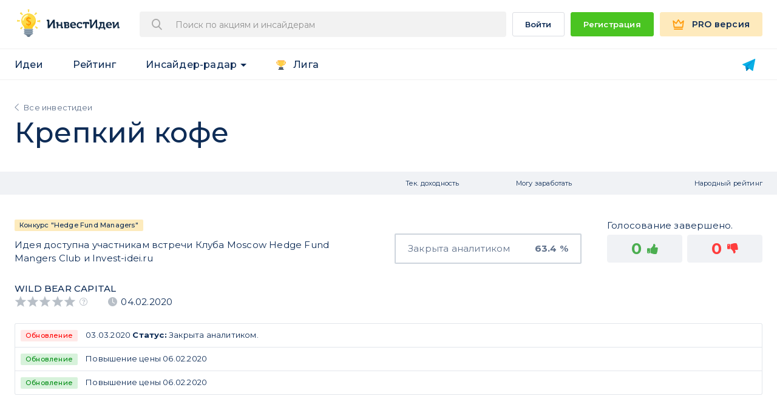

--- FILE ---
content_type: text/html; charset=UTF-8
request_url: https://invest-idei.ru/idea/krepkiy-kofe-2372
body_size: 36747
content:
<!DOCTYPE html>
<html lang="ru-RU" class="no-js">
<head>
    <meta name="yandex-verification" content="39d71ba74ce4f0e1" />
    <meta http-equiv="Content-Type" content="text/html; charset=utf-8">
    <meta name="apple-mobile-web-app-capable" content="yes">

    <!-- Переключение IE в последнию версию, на случай если в настройках пользователя стоит меньшая -->
    <meta http-equiv="X-UA-Compatible" content="IE=edge">
    <meta name="csrf-token" content="VMRYHGUgFPAvsfBNUXa39gUKqyWN1jtTaBSIYRF5" />
    <!-- Адаптирование страницы для мобильных устройств -->
    <meta http-equiv="X-UA-Compatible" content="IE=11; IE=10; IE=9; IE=8; IE=7; IE=EDGE" />

    <!--[if IE]>
    <script async src="http://html5shiv.googlecode.com/svn/trunk/html5.js"></script>
    <![endif]-->

            <meta name="viewport" content="width=device-width, user-scalable=no">
    
    
    <title>Крепкий кофе, рекомендация покупки кофе | Инвест Идеи</title>

    <meta name="title" content="Крепкий кофе, рекомендация покупки кофе | Инвест Идеи">
    
    <meta name="description" content="Андрей Кузнецов предлагает покупать два опционных спреда в опционах на кофе - апрельский пут-спред и июньский колл-спред">
    

            <meta property="og:url" content="/idea/krepkiy-kofe-2372">
    <meta property="og:title" content="Крепкий кофе, рекомендация покупки кофе | Инвест Идеи">
    <meta property="og:description" content="Андрей Кузнецов предлагает покупать два опционных спреда в опционах на кофе - апрельский пут-спред и июньский колл-спред">
    <meta property="og:type" content="website">
    <meta property="og:image" content="https://invest-idei.ru/images/upload/tickers/d693b9d5632111c0b30f4a639cbf236f.jpg">
    <meta property="og:site_name" content="ИнвестИдеи">
    
    
    <meta name="keywords" content="Куда вложить деньги, инвестиционные идеи, инвестидеи, инвест идеи, рейтинг брокеров, что будет с долларом, рекомендации по акциям, аналитика по акциям">
    <link rel="canonical" href="https://invest-idei.ru/idea/krepkiy-kofe-2372" />

    <link rel="shortcut icon" href="/favicon.ico">
    <link rel="apple-touch-icon" href="/apple-touch-icon-ipad.png">
    <link rel="apple-touch-icon" href="/apple-touch-icon-iphone.png">

    <link rel="preconnect" href="https://fonts.gstatic.com">
    <link href="https://fonts.googleapis.com/css2?family=Montserrat:wght@400;500;600;700;900&display=swap" rel="stylesheet">

    <!-- <link rel="preload" href="/fonts/svg-fonts.woff2" as="font" crossorigin="anonymous"> -->
    <link rel="preload" href="/build/fonts/app-icons-dc50b1cb18.woff" as="font" crossorigin="anonymous">

    <!-- Подключение файлов стилей -->
    
    <link rel="stylesheet" href="/build/css/app-81b3a17978.css">

    <!-- Google Tag Manager -->
<script>(function(w,d,s,l,i){w[l]=w[l]||[];w[l].push({'gtm.start':
        new Date().getTime(),event:'gtm.js'});var f=d.getElementsByTagName(s)[0],
        j=d.createElement(s),dl=l!='dataLayer'?'&l='+l:'';j.async=true;j.src=
        'https://www.googletagmanager.com/gtm.js?id='+i+dl+ '&gtm_auth=dd0gv48aI4ICRxO48dnzJw&gtm_preview=env-2&gtm_cookies_win=x';f.parentNode.insertBefore(j,f);
    })(window,document,'script','dataLayer','GTM-NNWDXZC');</script>
<!-- End Google Tag Manager --></head>
<body class="white-bg old " id="body">

    <!-- Google Tag Manager (noscript) -->
    <noscript><iframe src="https://www.googletagmanager.com/ns.html?id=GTM-NNWDXZC"
              height="0" width="0" style="display:none;visibility:hidden"></iframe></noscript>
    <!-- End Google Tag Manager (noscript) -->

    <div id="ui-tooltip-1" role="tooltip" class="ui-tooltip ui-widget ui-corner-all ui-widget-content">
        <div class="ui-tooltip-content"></div>
        <div class="arrow top center"></div>
    </div>

    <div id="wrapper" class="app-wrapper guest web-app">

                <header-component></header-component>

        
        <div id="container">
                <div class="app-table-container">

        <div class="app-container">
            <div class="app-statistic-title__container app-statistic-title__wbc">
                <div class="app-statistic-title__breadcrumbs">
                    <a href="/ideas">Все инвестидеи</a>
                </div>
                <h1 class="app-statistic-title">
                    Крепкий кофе

                                    </h1>
            </div>
        </div>

        <div class="app-table-header">
            <div class="app-container">
                <div class="app-table app-table-v-3 app-table-page">
                    <div class="app-sm-hidden">
                        <div class="app-table-row">
                            <div class="app-table-row_table">
                                <div class="app-table-cell app-table-c-1"></div>
                                <div class="app-table-cell app-table-c-2">
                                    <div class="app-table-cell__inner">
                                        <span class="_link">Тек. доходность</span>
                                    </div>
                                </div>
                                <div class="app-table-cell app-table-c-3">
                                    <div class="app-table-cell__inner">
                                        <span class="_link">Могу заработать</span>
                                    </div>
                                </div>
                                <div class="app-table-cell app-table-c-4">
                                                                            <div class="app-table-cell__inner">
                                            <span class="_link">Народный рейтинг</span>
                                        </div>
                                                                    </div>
                            </div>
                        </div>
                    </div>
                </div>
            </div>
        </div>
        <div class="app-table-body">
            <div class="app-container">
                <div class="app-table app-table-v-3 app-table-idea app-table-page -cell-align-center">
                                            <div class="app-table-row   ">

    <div class="app-table-row_table">
        <div class="app-table-cell app-table-c-1">
            <div class="app-table-cell__inner">

                <div class="_title">

                    
                    <div class="_title-label-container">

                        
                            
                            
                            
                            
                            
                                                            <div class="_title-label -v3">
                                    <a href="/contests-for-analysts/hfm-club-2020" target="_blank" class="-bg">Конкурс "Hedge Fund Managers"</a>
                                </div>
                            
                            
                            
                                            </div>
                </div>

                <div class="_subtitle">
                    <span>Идея доступна участникам встречи Клуба Moscow Hedge Fund Mangers Club и Invest-idei.ru</span>
                </div>
            </div>
        </div>

        

                    <idea-technical-yield
                :is_active="false"
                :ipo="0"
                :actual_yield="63.4"
                :allocation_coefficient="1.0"
                :deal_yield="0"
                :is_paid="false"
                :is_purchased="false"
                            >
            </idea-technical-yield>
        
                    <div class="app-table-cell app-table-c-2-3">
                <div class="app-table-cell__inner">
                    <div class="app-closed-cell">
                        <div class="app-closed-cell__label">Закрыта аналитиком</div>
                        <div class="app-closed-cell__value">63.4 %</div>
                    </div>
                </div>
            </div>
        
        <idea-potential-yield
            :optionable="false"
            :is_active="0"
            :is_bonds="0"
            :real_yield="-10.71"
                        :real_yield_comment="''"
            :ipo_price_is_get_target="0"
            :days_left_txt="'0 дней'"
            :type="'common'"
            :currency_code="'USD'"
            :single="1">
        </idea-potential-yield>

                    <idea-voting
                :table_mode="true"
                :believe="0"
                :not_believe="0"
                :item_id="2372"
                :is_bet_on="0"
                :is_active="false"
            ></idea-voting>
        
    </div>

    <div class="app-table-row_table">
        <div class="app-table-cell__inner-row">
            <idea-extra-info
                :iis="false"
                :dividend="0"
                :earnings="0"
                :buyback="0"
                :has_buyback="0"
                :is_active="0"
                :tech_analysis="0">
            </idea-extra-info>
        </div>

        <div class="app-table-cell__inner-row">
            <div class="_bottom-info-grid">
                <div class="_bottom-info-grid__item">
                    <div class="_rating-label">
                        <a href="https://invest-idei.ru/brokers/51/statistics">Wild Bear Capital</a>
                    </div>
                    <div class="_rating-info">
                        <rating :rating="0" :readonly="true" :checked="true"></rating>
                        <tooltip :val="'tooltip_broker_rating'"></tooltip>
                        <span class="_rating-info-date">04.02.2020</span>
                    </div>
                </div>

                
                    <idea-best-forecasters
                        :ticker_name="'Корзина Кофе через фьючерсы'"
                        :ticker_id="2071"
                        :ticker_has_another_active_ideas="0"
                        :ticker_another_active_ideas_count="0"
                        :has_best_forecasters="0"
                        :self_best_forecaster="0"
                                                :ontop="0"
                        class="best-forecasters _bottom-info-grid__item">
                    </idea-best-forecasters>

                
                                    <div class="_bottom-info-grid__item">
                                                                    </div>
                
            </div>
        </div>
    </div>

    
            <idea-notifications :history='[{"event":"status_change","event_dt":"03.03.2020","created_at":"2020-03-03 23:54:28","event_txt":"\u0438\u0437\u043c\u0435\u043d\u0435\u043d\u0438\u0435 \u0441\u0442\u0430\u0442\u0443\u0441\u0430","date_exp":"03.03.2020","exp_price":"1634000","closed_with_profit":true,"idea":{"id":2372,"url":"https:\/\/invest-idei.ru\/idea\/krepkiy-kofe-2372","name":"\u041a\u0440\u0435\u043f\u043a\u0438\u0439 \u043a\u043e\u0444\u0435"},"desc":"<b>\u0421\u0442\u0430\u0442\u0443\u0441:<\/b> \u0417\u0430\u043a\u0440\u044b\u0442\u0430 \u0430\u043d\u0430\u043b\u0438\u0442\u0438\u043a\u043e\u043c."},{"event":"price_change_up","event_dt":"06.02.2020","created_at":"2020-02-06 09:57:42","event_txt":"\u0438\u0437\u043c\u0435\u043d\u0435\u043d\u0438\u0435 \u0446\u0435\u043b. \u0446\u0435\u043d\u044b","date":"06.02.2020","old_price":120,"new_price":1200000,"idea":{"id":2372,"url":"https:\/\/invest-idei.ru\/idea\/krepkiy-kofe-2372","name":"\u041a\u0440\u0435\u043f\u043a\u0438\u0439 \u043a\u043e\u0444\u0435"},"desc":"\u041f\u043e\u0432\u044b\u0448\u0435\u043d\u0438\u0435 \u0446\u0435\u043d\u044b"},{"event":"price_change_up","event_dt":"06.02.2020","created_at":"2020-02-06 09:53:46","event_txt":"\u0438\u0437\u043c\u0435\u043d\u0435\u043d\u0438\u0435 \u0446\u0435\u043b. \u0446\u0435\u043d\u044b","date":"06.02.2020","old_price":0,"new_price":120,"idea":{"id":2372,"url":"https:\/\/invest-idei.ru\/idea\/krepkiy-kofe-2372","name":"\u041a\u0440\u0435\u043f\u043a\u0438\u0439 \u043a\u043e\u0444\u0435"},"desc":"\u041f\u043e\u0432\u044b\u0448\u0435\u043d\u0438\u0435 \u0446\u0435\u043d\u044b"}]'></idea-notifications>
    
            <div class="app-table-cell__info app-table-info-without-array single">
            <div class="_ideas-info clearfix">

            <div class="_ideas-info__left">

                                    <div class="idea-info-tickers">
                                                    <a class="idea-info-tickers__item" href="/stocks/KC">
                                                                    <img class="idea-info-tickers__logo" src="/images/upload/tickers/d693b9d5632111c0b30f4a639cbf236f.jpg" alt="">
                                                                <span class="idea-info-tickers__ticker-name">Корзина Кофе через фьючерсы (KC)</span>
                            </a>
                                            </div>

                    
                            </div>

            <div class="_ideas-info__right">

                
                <p>Идея доступна участникам встречи Клуба Moscow Hedge Fund Mangers Club и Invest-idei.ru<p><br></p><p><img data-filename="photo_2020-02-06_09-11-05.jpg" style="width: 50%;" src="/uploads/optimized/5e3bb1c04e449.jpg" alt="Почему падает кофе?"><br></p><p><br></p><p><a href="https://link.invest-idei.ru/936?ii_ref=" target="_blank">Котировки фьючерсов на кофе</a></p><p></p></p>

                            </div>

                            <div class="_ideas-info__right overflow-visible">
                    <div class="app-tc-view">

                        <div class="app-tc-grid" :data-footer="'Итоговая доходность 63.4%'">
                            <div class="app-tc-grid__item">
                                                                    <div class="app-tc-grid__item-title">Цена открытия <tooltip :val="'tooltip_open_price'"></tooltip></div>
                                                                <div class="app-tc-grid__item-subtitle">04&nbsp;февраля&nbsp;2020</div>
                                <div class="app-tc-grid__item-info">

                                    <div class="app-tc-grid__item-label">
                                        1000000 <span>USD</span>
                                    </div>

                                                                            <div class="app-tc-grid__item-progress cl-green  ">
                                            <span class="cl-green  ">
                                                +63.4%
                                            </span>
                                        </div>
                                                                    </div>
                            </div>

                        
                        
                                                    <div class="app-tc-grid__item ">

                                                                    <div class="app-tc-grid__item-title">Цена закрытия <tooltip :val="'tooltip_close_price'"></tooltip></div>
                                
                                <div class="app-tc-grid__item-subtitle">03&nbsp;марта&nbsp;2020</div>
                                <div class="app-tc-grid__item-info">
                                    <div class="app-tc-grid__item-label" >
                                        <span>1634000</span>&nbsp;<span>USD</span>
                                    </div>
                                </div>
                            </div>
                                            </div>

                    <div class="bet-wrapper">
                                                    <idea-voting
                                :table_mode="true"
                                :believe="0"
                                :not_believe="0"
                                :item_id="2372"
                                :is_bet_on="0"
                                :is_active="false"
                            ></idea-voting>
                                            </div>

                    </div>

                    <div class="_bottom-info-grid">

                                                    <idea-best-forecasters
                                    :ticker_name="'Корзина Кофе через фьючерсы'"
                                    :ticker_id="2071"
                                    :ticker_has_another_active_ideas="0"
                                    :ticker_another_active_ideas_count="0"
                                    :has_best_forecasters="0"
                                    :self_best_forecaster="0"
                                                                        :ontop="1"
                                    class="best-forecasters _bottom-info-grid__item">
                            </idea-best-forecasters>
                        
                        <div class="_bottom-info-grid__item">
                            
                                                    </div>
                    </div>
                </div>
                    </div>
    </div>
    
    
</div>

    <pro-plans :m1_plan_id="1075" :m12_plan_id="1067"></pro-plans>
                    
                                    </div>

                                    <ads-block :block="'idea_view'" />
                
            </div>
        </div>

            </div>
            <div class="p-container">
                            </div>
        </div>

        
        <section class="app-page-section app-page-section__center app-page-section__cmn-indent app-page-section__cl-d">
    <div class="app-page-section__header">
        <h2 class="app-page-section__title">Инвесторы говорят</h2>
        <div class="app-page-section__subtitle">Отзывы наших пользователей</div>
    </div>

    <div class="app-container">
        <reviews-slider />
    </div>

            <div class="app-page-section__tools">
                            <a href="/auth/register?redirect_url=/idea/krepkiy-kofe-2372"
                   class="app-button-green app-button-size__large"
                   onclick="dataLayer.push({'event': 'click_register', 'cta_block': 'footer_reviews'});"><span>Стать успешным инвестором</span>
                </a>
                    </div>
    </section>        <footer id="footer" class="app-footer app-footer--dark">
    <div class="app-container">
        <div class="app-footer-container">
            <div class="_i2">

                
                <a target="_blank"
                   href="/subscription/plans/telegram"
                   class="app-telegram-bot app-footer-indent"
                   onclick="dataLayer.push({'event': 'click_telegram_bot', 'cta_block': 'footer'});">
                    <img src="/img/telegram-bot.png" srcset="/img/telegram-bot-x2.png 2x"  alt="logo" /> Инвест-Идеи в Телеграм</a>
            </div>
            <div class="_i1">
                <nav class="app-footer-nav">
                    <div class="app-footer-nav__col">
                        <a class="app-footer-nav__link" href="https://invest-idei.ru/about">о сервисе</a>
                        <a class="app-footer-nav__link" href="/contests-for-analysts">Конкурсы для аналитиков</a>
                        <a class="app-footer-nav__link" href="https://invest-idei.ru/brokers/info">Брокерам и аналитикам</a>
                        <a class="app-footer-nav__link" href="/affiliate">Партнерская программа</a>
                                            </div>

                    <div class="app-footer-nav__col">
                        <a href="/terms" class="app-footer-nav__link">Юридическая информация</a>
                        <a href="/faq" class="app-footer-nav__link">справка</a>
                        <a href="mailto:ik@invest-idei.ru" class="app-footer-nav__link">Написать</a>
                        <a class="app-footer-nav__link" href="/subscription/plans">Тарифы</a>
                        <a target="_blank" class="app-footer-nav__link" href="https://investidei.userecho.com/communities/1-invest-ideiru">Пожелания</a>
                    </div>

                    <div class="app-footer-nav__col">
                        <a class="app-footer-nav__link" href="/ideas">Инвест Идеи</a>
                        <a class="app-footer-nav__link" href="/brokers/statistics">Статистика</a>
                        <a class="app-footer-nav__link" href="/insider-radar/deals">Инсайдер-радар</a>
                                                <a class="app-footer-nav__link" href="/insider-radar/buybacks">Байбеки</a>
                    </div>
                </nav>
                <div class="app-footer-social app-footer-indent">
                                    </div>
            </div>
        </div>
        <div class="app-footer-info">
            Вся информация на сайте invest-idei.ru (далее - Сайт) носит исключительно образовательный и научный характер и не является рекомендацией или предложением к совершению сделок с финансовыми инструментами. Вы можете следовать или не следовать прогнозам на свой страх и риск. Компании и аналитики, прогнозы которых размещены на сайте invest-idei.ru, являются независимыми от создателей сайта лицами. Сайт invest-idei.ru является агрегатором информации, размещенной указанными лицами на интернет-ресурсах и в прочих источниках, а также публичных данных о сделках с ценными бумагами или другими финансовыми инструментами. Клиенты брокеров могут получать по подписке иные рекомендации, а также раньше или позже того, как они были опубликованы на Сайте. Сайт invest-idei.ru не берет на себя обязательство корректировать аналитические данные и инвестиционные идеи в связи с утратой актуальности содержащейся в них информации, а также при выявлении несоответствия приводимых данных действительности. Администрация invest-idei.ru не несет ответственности за содержание и последствия использования размещенной информации, в том числе за любые возможные убытки от сделок с финансовыми инструментами. <br>Сайт invest-idei.ru не участвует во взаимоотношениях пользователей сайта и инвестиционных компаний и аналитиков, предоставляя только сервис публикации и отслеживания инвестиционных идей.<br>Если Вы не согласны с данными условиями, немедленно покиньте Сайт и не используйте размещенную на нем информацию.
        </div>
    </div>
</footer>
        
                        <drawers></drawers>
        
        <permission-dialog></permission-dialog>
        <submit-application></submit-application>

            </div>

    <script>window.ii = window.ii || {};ii.user = {"is_guest":true};ii.device = {"is_mobile":false};ii.app = {"config":{"base_url":"https:\/\/invest-idei.ru","logout_url":"https:\/\/invest-idei.ru\/auth\/logout","login_url":"https:\/\/invest-idei.ru\/auth\/login","home_url":"https:\/\/invest-idei.ru","idei_url":"https:\/\/invest-idei.ru\/ideas","stat_url":"https:\/\/invest-idei.ru\/brokers\/statistics","insider_url":"https:\/\/invest-idei.ru\/insider-radar\/deals","youtube_url":"https:\/\/www.youtube.com\/channel\/UCPN82Jabsg4kOqvxo2iAZQg","alisa_url":"https:\/\/dialogs.yandex.ru\/store\/skills\/b390f50f-invest-idei\/activate?deeplink=true","plans_url":"https:\/\/invest-idei.ru\/subscription\/plans","telegram_bot_url":"https:\/\/telegram.me\/investideibot","telegram_bot_start_url":"https:\/\/telegram.me\/investideibot?start","telegram_bot_url_after_auth":"https:\/\/telegram.me\/Investideibot?start=after_auth","social":{"vk_login":"https:\/\/invest-idei.ru\/login\/vkontakte","fb_login":"https:\/\/invest-idei.ru\/login\/facebook","google_login":"https:\/\/invest-idei.ru\/login\/google"},"subscription":{"plans":{"1016":{"id":1016,"planCode":"m12","bot":false,"duration_months":12,"duration_days":365,"duration":365,"cost":3588,"amount":3588,"monthlyCost":"299","description":"\u0413\u043e\u0434\u043e\u0432\u0430\u044f PRO \u043f\u043e\u0434\u043f\u0438\u0441\u043a\u0430 299 \u0440\u0443\u0431 \/ \u043c\u0435\u0441.","discountPercentage":"40","discount":"2400","recurrent":true,"enabled":true},"1033":{"id":1033,"planCode":"m99","bot":false,"duration_months":0,"duration_days":0,"duration":0,"cost":"16 990","amount":16990,"monthlyCost":"0","description":"PRO \u0434\u043e\u0441\u0442\u0443\u043f \u043d\u0430\u0432\u0441\u0435\u0433\u0434\u0430.","discountPercentage":0,"discount":0,"recurrent":false,"best_offer":false,"enabled":true},"1055":{"id":1055,"planCode":"m3","bot":false,"duration_months":3,"duration_days":90,"duration":90,"cost":1677,"amount":1677,"monthlyCost":"559","description":"3 \u043c\u0435\u0441\u044f\u0446\u0430 PRO \u043f\u043e\u0434\u043f\u0438\u0441\u043a\u0430 559 \u0440\u0443\u0431 \/ \u043c\u0435\u0441.","discountPercentage":null,"discount":null,"recurrent":true,"best_offer":false,"enabled":true},"1056":{"id":1056,"planCode":"m12","bot":false,"duration_months":12,"duration_days":365,"duration":365,"cost":4668,"amount":4668,"monthlyCost":"389","description":"\u0413\u043e\u0434\u043e\u0432\u0430\u044f PRO \u043f\u043e\u0434\u043f\u0438\u0441\u043a\u0430 389 \u0440\u0443\u0431 \/ \u043c\u0435\u0441.","discountPercentage":30,"discount":null,"recurrent":true,"enabled":true},"1057":{"id":1057,"planCode":"telegram_bot_m12","bot":true,"duration":365,"duration_months":12,"cost":1788,"amount":1788,"monthlyCost":"149","description":"\u0413\u043e\u0434\u043e\u0432\u0430\u044f \u043f\u043e\u0434\u043f\u0438\u0441\u043a\u0430 \u043d\u0430 Telegram \u0431\u043e\u0442 149 \u0440\u0443\u0431. \/ \u043c\u0435\u0441.","discountPercentage":0,"discount":0,"recurrent":true,"enabled":true},"1062":{"id":1062,"planCode":"m99","bot":false,"duration_months":0,"duration_days":0,"duration":0,"cost":"15 900","amount":15900,"monthlyCost":"0","description":"PRO \u0434\u043e\u0441\u0442\u0443\u043f \u043d\u0430\u0432\u0441\u0435\u0433\u0434\u0430.","discountPercentage":0,"discount":0,"recurrent":false,"best_offer":false,"enabled":true},"1058":{"id":1058,"planCode":"m3","bot":false,"duration_months":3,"duration_days":90,"duration":90,"cost":3447,"amount":3447,"monthlyCost":"1149","description":"3 \u043c\u0435\u0441\u044f\u0446\u0430 PRO \u043f\u043e\u0434\u043f\u0438\u0441\u043a\u0430 1149 \u0440\u0443\u0431 \/ \u043c\u0435\u0441.","discountPercentage":null,"discount":null,"recurrent":true,"best_offer":false,"enabled":true},"1059":{"id":1059,"planCode":"m12","bot":false,"duration_months":12,"duration_days":365,"duration":365,"cost":9588,"amount":9588,"monthlyCost":"799","description":"\u0413\u043e\u0434\u043e\u0432\u0430\u044f PRO \u043f\u043e\u0434\u043f\u0438\u0441\u043a\u0430 799 \u0440\u0443\u0431 \/ \u043c\u0435\u0441.","discountPercentage":30,"discount":null,"recurrent":true,"enabled":true},"1060":{"id":1060,"planCode":"telegram_bot_m12","bot":true,"duration":90,"duration_months":3,"cost":3588,"amount":3588,"monthlyCost":"299","description":"3 \u043c\u0435\u0441\u044f\u0446\u0430 \u043f\u043e\u0434\u043f\u0438\u0441\u043a\u0430 \u043d\u0430 Telegram \u0431\u043e\u0442 299 \u0440\u0443\u0431 \/ \u043c\u0435\u0441.","discountPercentage":0,"discount":0,"recurrent":true,"enabled":true},"1061":{"id":1061,"planCode":"m99","bot":false,"duration_months":0,"duration_days":0,"duration":0,"cost":"29 990","amount":29990,"monthlyCost":"0","description":"PRO \u0434\u043e\u0441\u0442\u0443\u043f \u043d\u0430\u0432\u0441\u0435\u0433\u0434\u0430.","discountPercentage":0,"discount":0,"recurrent":false,"best_offer":false,"enabled":true},"1063":{"id":1063,"planCode":"m12s","bot":false,"duration_months":12,"duration_days":365,"duration":365,"cost":2988,"amount":2988,"monthlyCost":"249","description":"\u0413\u043e\u0434\u043e\u0432\u0430\u044f PRO \u043f\u043e\u0434\u043f\u0438\u0441\u043a\u0430 249 \u0440\u0443\u0431 \/ \u043c\u0435\u0441.","discountPercentage":"35","discount":"1680","recurrent":true,"enabled":true},"1064":{"id":1064,"planCode":"m12s","bot":false,"duration_months":12,"duration_days":365,"duration":365,"cost":5988,"amount":5988,"monthlyCost":"499","description":"\u0413\u043e\u0434\u043e\u0432\u0430\u044f PRO \u043f\u043e\u0434\u043f\u0438\u0441\u043a\u0430 499 \u0440\u0443\u0431 \/ \u043c\u0435\u0441.","discountPercentage":"40","discount":"3600","recurrent":true,"enabled":true},"1065":{"id":1065,"planCode":"ingosstrach_m1","bot":false,"duration":30,"duration_months":1,"cost":399,"amount":399,"monthlyCost":"399","description":"PRO \u0418\u043d\u0433\u043e\u0441\u0441\u0442\u0440\u0430\u0445 \u043f\u043e\u0434\u043f\u0438\u0441\u043a\u0430 399 \u0440\u0443\u0431 \/ \u043c\u0435\u0441.","discountPercentage":0,"discount":0,"recurrent":true,"enabled":true},"1066":{"id":1066,"planCode":"m3","bot":false,"duration_months":3,"duration_days":90,"duration":90,"cost":1977,"amount":1977,"monthlyCost":"659","description":"3 \u043c\u0435\u0441\u044f\u0446\u0430 PRO \u043f\u043e\u0434\u043f\u0438\u0441\u043a\u0430 659 \u0440\u0443\u0431 \/ \u043c\u0435\u0441.","discountPercentage":null,"discount":null,"recurrent":true,"best_offer":false,"enabled":true},"1067":{"id":1067,"planCode":"m12","bot":false,"duration_months":12,"duration_days":365,"duration":365,"cost":5868,"amount":5868,"monthlyCost":"489","description":"\u0413\u043e\u0434\u043e\u0432\u0430\u044f PRO \u043f\u043e\u0434\u043f\u0438\u0441\u043a\u0430 489 \u0440\u0443\u0431 \/ \u043c\u0435\u0441.","discountPercentage":20,"discount":null,"recurrent":true,"enabled":true},"1068":{"id":1068,"planCode":"telegram_bot_m12","bot":true,"duration":365,"duration_months":12,"cost":2388,"amount":2388,"monthlyCost":"199","description":"\u0413\u043e\u0434\u043e\u0432\u0430\u044f \u043f\u043e\u0434\u043f\u0438\u0441\u043a\u0430 \u043d\u0430 Telegram \u0431\u043e\u0442 199 \u0440\u0443\u0431. \/ \u043c\u0435\u0441.","discountPercentage":0,"discount":0,"recurrent":true,"enabled":true},"1075":{"id":1075,"planCode":"m1","bot":false,"duration":30,"duration_months":1,"cost":595,"amount":595,"monthlyCost":"595","description":"\u041c\u0435\u0441\u044f\u0447\u043d\u0430\u044f PRO \u043f\u043e\u0434\u043f\u0438\u0441\u043a\u0430 595 \u0440\u0443\u0431 \/ \u043c\u0435\u0441.","discountPercentage":0,"discount":0,"recurrent":true,"enabled":true},"1069":{"id":1069,"planCode":"m3","bot":false,"duration_months":3,"duration_days":90,"duration":90,"cost":3957,"amount":3957,"monthlyCost":"1319","description":"3 \u043c\u0435\u0441\u044f\u0446\u0430 PRO \u043f\u043e\u0434\u043f\u0438\u0441\u043a\u0430 1319 \u0440\u0443\u0431 \/ \u043c\u0435\u0441.","discountPercentage":null,"discount":null,"recurrent":true,"best_offer":false,"enabled":true},"1070":{"id":1070,"planCode":"m12","bot":false,"duration_months":12,"duration_days":365,"duration":365,"cost":11748,"amount":11748,"monthlyCost":"979","description":"\u0413\u043e\u0434\u043e\u0432\u0430\u044f PRO \u043f\u043e\u0434\u043f\u0438\u0441\u043a\u0430 979 \u0440\u0443\u0431 \/ \u043c\u0435\u0441.","discountPercentage":30,"discount":null,"recurrent":true,"enabled":true},"1071":{"id":1071,"planCode":"telegram_bot_m12","bot":true,"duration":90,"duration_months":3,"cost":4788,"amount":4788,"monthlyCost":"399","description":"3 \u043c\u0435\u0441\u044f\u0446\u0430 \u043f\u043e\u0434\u043f\u0438\u0441\u043a\u0430 \u043d\u0430 Telegram \u0431\u043e\u0442 399 \u0440\u0443\u0431 \/ \u043c\u0435\u0441.","discountPercentage":0,"discount":0,"recurrent":true,"enabled":true},"1077":{"id":1077,"planCode":"telegram_bot_m1","bot":true,"duration":30,"duration_months":1,"cost":99,"amount":99,"monthlyCost":"99","description":"\u041c\u0435\u0441\u044f\u0447\u043d\u0430\u044f PRO \u043f\u043e\u0434\u043f\u0438\u0441\u043a\u0430 99 \u0440\u0443\u0431 \/ \u043c\u0435\u0441.","discountPercentage":0,"discount":0,"recurrent":true,"enabled":true},"1072":{"id":1072,"planCode":"m12s","bot":false,"duration_months":12,"duration_days":365,"duration":365,"cost":4188,"amount":4188,"monthlyCost":"349","description":"\u0413\u043e\u0434\u043e\u0432\u0430\u044f PRO \u043f\u043e\u0434\u043f\u0438\u0441\u043a\u0430 349 \u0440\u0443\u0431 \/ \u043c\u0435\u0441.","discountPercentage":"35","discount":"1680","recurrent":true,"enabled":true},"1073":{"id":1073,"planCode":"m12s","bot":false,"duration_months":12,"duration_days":365,"duration":365,"cost":7188,"amount":7188,"monthlyCost":"599","description":"\u0413\u043e\u0434\u043e\u0432\u0430\u044f PRO \u043f\u043e\u0434\u043f\u0438\u0441\u043a\u0430 599 \u0440\u0443\u0431 \/ \u043c\u0435\u0441.","discountPercentage":"40","discount":"4560","recurrent":true,"enabled":true}},"promocode_access_only":false,"special_plans":{"1066":1072,"1067":1072,"1069":1073,"1070":1073},"premium_countries":[]},"payments":{"cloudpayments":{"public_id":"pk_cf998f7f57d5a9185c7a8457a9ce3","billing_update_url":"https:\/\/orders.cloudpayments.ru\/s\/update\/"}},"pro_features":["weekly_newsletter","ii.filters.saved","ii.filters.analyst.min_rating","ii.filters.analyst.stat","ii.filters.analyst.licenced","ii.filters.idea.growth_factors","ii.filters.idea.risk","ii.filters.idea.currency","ii.filters.idea.active_id","ii.filters.idea.status","ii.filters.idea.potential_yield","ii.filters.idea.horizon","ii.filters.idea.protective","ii.filters.time.calendar","ii.filters.sort","ii.export","ii.portfolio_add_many_ideas","ii.best_forecasters","stock.forecast","ir.unlimited_deals","ir.filters.type.deal_type","ir.filters.type.search","ir.filters.time.period","ir.filters.time.calendar","ir.sort","ir.export","ir.diagrams","fond_radar.stock","fond_radar.managers_mood","fond_radar.invest_dynamic","fond_radar.activity_burst","fond_radar.fonds_amount","fond_radar.fonds_year_profit","fond_radar.funds","fond_radar.sort","fond_radar.fund_view"],"env":"production","recaptcha_key":"6Le4XvQUAAAAAHDxMdofeXfcJ936T6PVmUuFIzcB"}};</script>
    <script src="/js/vue-app-hybrid.js?id=13a3a3de2fb31ceb5a42"></script>
    
    <!-- Google Tag Manager (noscript) -->
    <noscript><iframe src="https://www.googletagmanager.com/ns.html?id=GTM-NNWDXZC&gtm_auth=dd0gv48aI4ICRxO48dnzJw&gtm_preview=env-2&gtm_cookies_win=x" height="0" width="0" style="display:none;visibility:hidden"></iframe></noscript>
<!-- End Google Tag Manager (noscript) -->            
    <form id="logout" method="POST" action="/logout" style="display: none;"></form>

</body>
</html>

--- FILE ---
content_type: text/css
request_url: https://invest-idei.ru/build/css/app-81b3a17978.css
body_size: 378656
content:
@charset "UTF-8";.app-invest-idea__item ._hovered-info-grid,.app-invest-idea__item ._hovered-info-title,.app-invest__item ._content,.app-textarea,.ellipsis,.js-pix,img{max-width:100%}.app-checkbox.locked,[class*=app-button-]{-webkit-user-select:none;-ms-user-select:none}.breadcrumbs,.breadcrumbs ul li a{color:#8793a1}.collapse,.grecaptcha-badge{visibility:hidden}.app-input:focus,.app-textarea:focus{box-shadow:0 1px 2px rgba(0,0,0,.15)}@font-face{font-family:app-icons;src:url(/build/fonts/app-icons-6688926047.eot?v=1760256018519);src:url(/build/fonts/app-icons-6688926047.eot?v=1760256018519#iefix) format("eot"),url(/build/fonts/app-icons-dc50b1cb18.woff) format("woff"),url(/build/fonts/app-icons-d1095be8ac.ttf?v=1760256018519) format("truetype");font-display:swap}.app-button-pro:before,.app-checkbox input[type=checkbox]+label:before,.app-filter-body__check-button input[type=checkbox]:checked+span:before,.app-filter-body__check-button>span:before,.app-filter-body__item-lock:before,.app-filter-body__nav.-disabled:before,.app-filter-body__notification:before,.app-filter-body__rating>span:before,.app-form-input.-disabled:before,.app-form-search.-disabled:before,.app-header-search-button:before,.app-header-search:before,.app-invest-idea__item.-flash:before,.app-invest-idea__item.-paid:before,.app-invest__item.-flash:before,.app-modal__close:before,.app-page-breadcrumb nav a+a:before,.app-question-mark:before,.app-statistic-filter__export-label:before,.app-statistic-title__breadcrumbs a:first-child:before,.app-table-header__mobile-select:before,.app-table-insider__tbody ._cell-next:before,.app-table-row ._info-progress-block.cl-green ._info-progress-value:after,.app-table-row ._info-progress-block.cl-red ._info-progress-value:after,.app-table-row ._rating-info-date:before,.app-table-row__case-link:before,.app-table__profit-button:before,.app-telegram-bot:before,.icon-account:before,.icon-arrow-pointing-to-right:before,.icon-arrow-right:before,.icon-attention-old:before,.icon-attention:before,.icon-back:before,.icon-believe:before,.icon-block:before,.icon-book:before,.icon-buyback:before,.icon-calendar:before,.icon-case:before,.icon-cash:before,.icon-chain:before,.icon-check-checked:before,.icon-check-disabled:before,.icon-check:before,.icon-circle-minus:before,.icon-circle-plus:before,.icon-close-big:before,.icon-close:before,.icon-copy-link:before,.icon-crown:before,.icon-date:before,.icon-delete:before,.icon-dislike:before,.icon-dividents:before,.icon-down:before,.icon-export:before,.icon-external-link-square:before,.icon-external-link:before,.icon-eye:before,.icon-facebook:before,.icon-flash:before,.icon-form-letter:before,.icon-form-mobile:before,.icon-form-phone:before,.icon-half-star:before,.icon-house:before,.icon-idea:before,.icon-info-empty:before,.icon-info:before,.icon-like:before,.icon-line-graph:before,.icon-line-stats:before,.icon-link-copied:before,.icon-link:before,.icon-lock:before,.icon-mask:before,.icon-new-window:before,.icon-open-book:before,.icon-piggy:before,.icon-portfolio-active:before,.icon-portfolio-add:before,.icon-portfolio:before,.icon-profit:before,.icon-rubbish:before,.icon-safe-circle:before,.icon-sales:before,.icon-search:before,.icon-settings-account:before,.icon-settings-cup:before,.icon-settings-mail:before,.icon-settings-survey:before,.icon-star-empty:before,.icon-star-half:before,.icon-star-off:before,.icon-star-on:before,.icon-star-onoff:before,.icon-star:before,.icon-time:before,.icon-twitter:before,.icon-unbelieve:before,.icon-user-case:before,.icon-user-outline:before,.icon-vk:before,.icon-youtube:before,.paid-terms:before{font-family:app-icons;-webkit-font-smoothing:antialiased;-moz-osx-font-smoothing:grayscale;font-style:normal;font-variant:normal;font-weight:400;text-decoration:none;text-transform:none}.icon-account:before{content:""}.app-page-breadcrumb nav a+a:before,.icon-arrow-pointing-to-right:before{content:""}.app-telegram-bot:before,.icon-arrow-right:before{content:""}.icon-attention-old:before{content:""}.icon-attention:before{content:""}.icon-back:before{content:""}.app-table-row ._info-progress-block.cl-green ._info-progress-value:after,.icon-believe:before{content:""}.icon-block:before{content:""}.icon-book:before{content:""}.icon-buyback:before{content:""}.icon-calendar:before{content:""}.icon-case:before{content:""}.icon-cash:before{content:""}.icon-chain:before{content:""}.icon-check-checked:before{content:""}.icon-check-disabled:before{content:""}.icon-check:before{content:""}.icon-circle-minus:before{content:""}.icon-circle-plus:before{content:""}.app-modal__close:before,.icon-close-big:before{content:""}.icon-close:before{content:""}.icon-copy-link:before{content:""}.app-button-pro:before,.icon-crown:before{content:""}.app-table-row ._rating-info-date:before,.icon-date:before{content:""}.icon-delete:before{content:""}.icon-dislike:before{content:""}.icon-dividents:before{content:""}.icon-down:before{content:""}.icon-export:before{content:""}.icon-external-link-square:before{content:""}.icon-external-link:before{content:""}.icon-eye:before{content:""}.icon-facebook:before{content:""}.app-invest-idea__item.-flash:before,.icon-flash:before{content:""}.icon-form-letter:before{content:""}.icon-form-mobile:before{content:""}.icon-form-phone:before{content:""}.icon-half-star:before{content:""}.icon-house:before{content:""}.icon-idea:before{content:""}.icon-info-empty:before{content:""}.icon-info:before{content:""}.icon-like:before{content:""}.icon-line-graph:before{content:""}.icon-line-stats:before{content:""}.icon-link-copied:before{content:""}.icon-link:before{content:""}.icon-lock:before{content:""}.icon-mask:before{content:""}.app-table__profit-button:before,.icon-new-window:before{content:""}.icon-open-book:before{content:""}.icon-piggy:before{content:""}.icon-portfolio-active:before{content:""}.app-table-row__case-link:before,.icon-portfolio-add:before{content:""}.icon-portfolio:before{content:""}.icon-profit:before{content:""}.icon-rubbish:before{content:""}.icon-safe-circle:before{content:""}.icon-sales:before{content:""}.app-header-search-button:before,.app-header-search:before,.icon-search:before{content:""}.icon-settings-account:before{content:""}.icon-settings-cup:before{content:""}.icon-settings-mail:before{content:""}.icon-settings-survey:before{content:""}.icon-star-empty:before{content:""}.icon-star-half:before{content:""}.icon-star-off:before{content:""}.icon-star-on:before{content:""}.icon-star-onoff:before{content:""}.icon-star:before{content:""}.icon-time:before{content:""}.icon-twitter:before{content:""}.icon-unbelieve:before{content:""}.icon-user-case:before{content:""}.icon-user-outline:before{content:""}.icon-vk:before{content:""}.icon-youtube:before{content:""}.breadcrumbs{font-size:13px}.breadcrumbs ul{padding-left:0;margin:0}.breadcrumbs ul li{display:inline-block}.breadcrumbs ul li span{display:inline-block;padding:0 5px}.app-hidden,.collapse{display:none}.fade{transition:opacity .15s linear;opacity:0}.fade.in{opacity:1}.collapse.in{display:block;visibility:visible}tr.collapse.in{display:table-row}tbody.collapse.in{display:table-row-group}.collapsing{position:relative;overflow:hidden;height:0;transition-timing-function:ease;transition-duration:.35s;transition-property:height,visibility}*{box-sizing:border-box}body{font:16px/1 sans-serif;-moz-osx-font-smoothing:grayscale}blockquote,figure,h1,h2,h3,h4,ol,p,ul{margin:0;padding:0}main{display:block}a,button{color:inherit}a{text-decoration:none}button{font:inherit;overflow:visible;cursor:pointer;letter-spacing:inherit;border:0;background:0 0;-webkit-font-smoothing:inherit}.app-input,.app-textarea,.btn,.ui-slider-handle strong,[class*=app-button-]{font-family:Montserrat,sans-serif}::-moz-focus-inner{padding:0;border:0}.app-input,.app-textarea{line-height:18px;padding:12px 20px}:focus{outline:0}img{height:auto;border:0}.ui-slider-horizontal{height:4px;margin-right:24px}.ui-slider-horizontal .ui-slider-handle{top:-5px;box-sizing:border-box;width:14px;height:14px;margin-left:-5px;cursor:pointer;border:4px solid #1c8dfa;border-radius:50%;background:#fff}.app-input,[class*=app-button-]{height:40px;letter-spacing:.2px;box-sizing:border-box}.ui-slider-horizontal .ui-slider-handle:focus,.ui-slider-horizontal .ui-slider-handle:hover{border:4px solid #0e59a2;background-color:#fff}.ui-widget-header{border:none;background:#1c8dfa}.ui-widget-content,.ui-widget.ui-widget-content{background:#dee1e6!important}.ui-widget.ui-widget-content{margin-left:0;border:none}.ui-slider-handle strong{font-weight:300;font-size:13px;position:absolute;top:100%;left:50%;margin-top:6px;transform:translateX(-50%);text-align:center;white-space:nowrap;color:#929bac}.app-input:focus,.app-textarea:focus{color:#0e2c56}.ui-slider-handle strong.-v-right{transform:translateX(-100%)}.ui-slider-handle strong.-v-left{left:0;transform:translateX(0)}.range-slider-3.ui-widget.ui-widget-content{background:#1c8dfa!important}.vue-slider.vue-slider-dot:focus,.vue-slider.vue-slider-dot:hover{border-color:#0e59a2!important}.app-input{font-weight:300;font-size:12px;vertical-align:top;border:1px solid #dbdde3;border-radius:3px}.app-input::-webkit-input-placeholder{font-size:10px;text-transform:uppercase;color:#0e2c56;-webkit-font-smoothing:antialiased}.app-input::-moz-placeholder{font-size:10px;text-transform:uppercase;color:#0e2c56;-moz-osx-font-smoothing:grayscale}.app-subscribe-box{display:flex}.app-subscribe-box .app-input{min-width:0;border-color:#acd8e6;flex:1}.app-subscribe-box [class*=app-button-]{margin-left:12px}.app-textarea{font-weight:300;font-size:12px;box-sizing:border-box;width:100%;min-width:100%;min-height:120px;vertical-align:top;letter-spacing:.2px;border:1px solid #dbdde3;border-radius:3px}.app-textarea::-webkit-input-placeholder{font-size:10px;text-transform:uppercase;color:#0e2c56;-webkit-font-smoothing:antialiased}.app-textarea::-moz-placeholder{font-size:10px;text-transform:uppercase;color:#0e2c56;-moz-osx-font-smoothing:grayscale}[class*=app-button-]{font-weight:600;font-size:10px;line-height:38px;display:inline-block;padding-right:20px;padding-left:20px;cursor:pointer;user-select:none;text-align:center;white-space:nowrap;text-transform:uppercase;border:1px solid;border-radius:3px}[class*=app-button-] a:active,[class*=app-button-]>span:active{transform:translateY(1px)}[class*=app-button-].-full{width:100%}[class*=app-button-]>a,[class*=app-button-]>span{left:-20px;width:calc(100% + 40px);vertical-align:top;display:inline-block;position:relative}[class*=app-button-].-tall{font-size:14px;line-height:60px;height:60px}[class*=app-button-]>span>[class*=icon-].-left{margin-right:8px}[class*=app-button-]>span>[class*=icon-].-right{margin-left:8px}.app-button-white{border-color:#dbdde3}.app-button-white:hover{background:#F5F9FF;color:#0f2943}.app-button-disabled{cursor:default}.app-button-green{color:#fff;border-color:#4ac420;background-color:#4ac421}.app-button-green:hover{color:#fff;background:#2BAB00}.app-button-green-border{color:#4ac421;border-color:#4ac421;background-color:#fff}.app-button-green-border:hover{color:#4ac421}.app-button-red{color:#fff;border-color:#ff3d3d;background-color:#ff3d3d}.app-button-red:hover{color:#fff;border-color:#e63a3a;background-color:#e73d3d}.app-button-invest{color:#0f2943;border-color:#ffd160;background-color:#ffd160}.app-button-invest:hover{color:#0f2943;border-color:#ffdc7d;background-color:#ffdc7d}.app-button-invest:active{border-color:#ffb14c;background-color:#ffb14c}.app-button-invest>a{color:#0f2943!important}.app-button-blue{color:#fff;border-color:#29c8ff;background-color:#29c8ff}.app-button-blue:hover{color:#fff;border-color:#28afe5;background-color:#27b2e7}.app-button-text-normal{font-size:13px;text-transform:initial}.app-button-pro{border-color:#feeabd;background-color:#feeabd}.app-button-pro:before{color:#ff9600;font-size:20px;display:inline-block;vertical-align:middle;line-height:1}@media screen and (max-width:991px){.app-button-pro{font-size:0;min-width:32px;padding:0;border-color:transparent;background-color:transparent}}@media screen and (max-width:767px){.app-button-pro:before{font-size:22px}}@media screen and (min-width:992px){.app-button-pro:before{padding-right:12px;padding-bottom:2px}}.app-button-strategy{border-color:#29c8ff}.app-form-item{margin:0;padding:0;border:none}.app-form-item textarea{resize:none}.app-form-item input,.app-form-item textarea{font-size:14px;display:block;width:100%;padding:12px;border:none;border-radius:inherit;outline:0;background:0 0}.app-form-item ._field{position:relative;height:58px;border:1px solid #929bac;border-radius:4px;background-color:#eff0f2}.app-form-item ._field input{box-sizing:border-box;width:100%;padding:18px 0 0 16px;color:#0e2c56;border:0;border-radius:6px;position:absolute;height:100%}.app-form-item ._field input:focus{font-size:16px}.app-form-item ._field input:focus::-moz-selection,.app-form-item ._field input:focus::selection{background:rgba(188,232,255,.5)}.app-form-item ._field input.active+label,.app-form-item ._field input:focus+label{font-size:12px;transform:translate(16px,6px)}.app-form-item ._field label{font-size:14px;position:absolute;transition:transform .3s ease,font-size .3s ease,color .3s .1s ease;transform:translate(16px,20px);color:#929bac}.app-form-item ._field label.active{transform:translate(16px,11px)}.app-checkbox{position:relative;cursor:pointer}.app-checkbox input[type=checkbox]{position:absolute;top:0;left:0;width:22px;height:22px;margin:0;opacity:0}.app-checkbox input[type=checkbox]+label{font-size:13px;line-height:20px;position:relative;display:inline-block;padding-top:1px;padding-left:30px;text-align:left}.app-checkbox input[type=checkbox]+label:before{content:"";color:#5EB8D7;position:absolute;font-size:18px;top:0;left:0}@media screen and (max-width:449px){.app-checkbox input[type=checkbox]+label{font-size:12px}}.app-checkbox input[type=checkbox]:checked+label:before{content:"";color:#1d8dfb}.app-checkbox input[type=checkbox]:disabled+label:before{content:"";color:#e9e9e9}.app-checkbox:hover input[type=checkbox]+label:before{color:#1d8dfb}.app-checkbox.locked{user-select:none;pointer-events:none}.app-form-input{position:relative;width:100%}.app-form-input input{font-size:15px;box-sizing:border-box;width:100%;height:46px;padding-right:16px;padding-left:16px;color:#8c9ca0;border:1px solid #d5d5d5;border-radius:3px;background-color:#fff}.app-form-input input:focus{border:1px solid #c2d3d8;background-color:#f7fdff}.app-form-input input.not-empty{border:1px solid #898989;background-color:#fff}.app-form-input input[disabled]{border-color:#d6d6d6;background-color:#fbfbfb}.app-form-input.-disabled:before{content:"";position:absolute;left:18px;top:-12px;background-color:#fff;color:#1d8dfb;z-index:1}.app-form-input.-disabled:after{position:absolute;top:0;right:0;bottom:0;left:0;content:''}.app-form-input.-disabled input{color:rgba(0,0,0,.3);border-color:rgba(0,0,0,.15);background-color:transparent}.app-form-input.-disabled input::-webkit-input-placeholder{color:rgba(0,0,0,.3);-webkit-font-smoothing:antialiased}.app-form-input.-disabled input::-moz-placeholder{color:rgba(0,0,0,.3);-moz-osx-font-smoothing:grayscale}.app-form-search{position:relative}.app-form-search.-disabled:before{content:"";position:absolute;left:18px;top:-12px;background-color:#fff;color:#1d8dfb;z-index:1}.app-form-search.-disabled:after,.app-invest-idea__item.-flash:after,.app-select-native:after,.line-through::before{content:''}.app-form-search.-disabled:after{position:absolute;top:0;right:0;bottom:0;left:0}.app-select-native,.btn,.line-through{position:relative}.app-form-search.-disabled .multiselect__tags,.app-form-search.-disabled input{color:rgba(0,0,0,.3);border-color:rgba(0,0,0,.15);background-color:transparent}.app-form-search.-disabled .multiselect__tags::-webkit-input-placeholder,.app-form-search.-disabled input::-webkit-input-placeholder{color:rgba(0,0,0,.3);-webkit-font-smoothing:antialiased}.app-form-search.-disabled .multiselect__tags::-moz-placeholder,.app-form-search.-disabled input::-moz-placeholder{color:rgba(0,0,0,.3);-moz-osx-font-smoothing:grayscale}.app-form-search.-disabled .multiselect__tags .multiselect__single,.app-form-search.-disabled input .multiselect__single{color:rgba(0,0,0,.3)}.app-select-native{display:inline-block}.app-select-native:after{position:absolute;top:50%;right:15px;display:block;width:5px;height:5px;margin-top:-4px;transition:all .15s ease-in-out;transform:rotate(45deg);transform-origin:66% 66%;pointer-events:none;border-right:2px solid #999;border-bottom:2px solid #999}.app-select-native select{font-size:14px;font-weight:400;line-height:40px;display:block;width:100%;height:46px;padding:0 30px 0 18px;color:#0e2c56;border:1px solid #e8e8e8;border-radius:2px;background-color:#f7fdff;-webkit-appearance:none;-moz-appearance:none;appearance:none}.btn,.pro-user-line{display:inline-block;text-transform:uppercase}.btn,.form-sign .form-btn{padding:16px 30px 13px;cursor:pointer;text-decoration:none}.btn{font-weight:600;font-size:13px;line-height:1;overflow:hidden;-webkit-user-select:none;-ms-user-select:none;user-select:none;transition:background .2s ease,border .2s ease,color .2s ease;white-space:nowrap;letter-spacing:.5px;text-overflow:ellipsis;color:#fff;border-radius:3px;outline:0;background:#ccc;-o-text-overflow:ellipsis}.app-invest-idea__item ._hovered-info,.blur-5,.form-sign .form-btn,.liga-prize-section .app-prizes__prize-btn{-webkit-user-select:none;-ms-user-select:none}.btn:focus,.btn:hover{background:#999}.btn:active{background:#777}.btn.disabled,.btn.disabled:active,.btn.disabled:focus,.btn.disabled:hover,.btn[disabled],.btn[disabled]:active,.btn[disabled]:focus,.btn[disabled]:hover{cursor:default;opacity:.5;color:#0f2943;border-color:#ccc;background:#ccc}.btn-default{background:#4ac421}.btn-default:focus,.btn-default:hover{background:#7ad13c}.btn-default:active{background:#5ca627}.btn-default.disabled,.btn-default.disabled:active,.btn-default.disabled:focus,.btn-default.disabled:hover,.btn-default[disabled],.btn-default[disabled]:active,.btn-default[disabled]:focus,.btn-default[disabled]:hover{background:#4ac421}.btn-warning{color:#0f2943;background:#ffd160}.btn-warning:focus,.btn-warning:hover{color:#0f2943;background:#ffe093}.btn-warning:active{color:#0f2943;background:#ffc22d}.btn-warning.disabled,.btn-warning.disabled:active,.btn-warning.disabled:focus,.btn-warning.disabled:hover,.btn-warning[disabled],.btn-warning[disabled]:active,.btn-warning[disabled]:focus,.btn-warning[disabled]:hover{background:#ffd160}.btn-detail{color:#afb7c0;border:1px solid #d4d8dc;background:0 0}.btn-detail:focus,.btn-detail:hover{color:#fff;border-color:#4ac421;background:#4ac421}.btn-detail:active{color:#fff;border-color:#4ac421;background:#5ca627}.btn-consultation{font-size:15px;line-height:16px;padding:20px 36px 18px;color:#0f2943;background:#ffd419}.btn-consultation:focus,.btn-consultation:hover{color:#fff;border-color:#4ac421;background:#4ac421}.btn-consultation:active{color:#fff;border-color:#4ac421;background:#5ca627}[class*=icon-]{line-height:1}[class*=icon-]:after,[class*=icon-]:before{vertical-align:text-bottom}h1,h2,h3,h4,h5{font-family:inherit;font-size:inherit;font-weight:inherit}.app-footer .options,.font-bold,strong{font-weight:700}.app-footer-nav__link,.app-footer-subscribe__title,.app-invest-idea__item ._profit,.app-main-poster__grid,.app-main-poster__rates_label,.app-main-poster__rates_value,.app-main-poster__sample-item,.app-section-title,.app-telegram-bot,.font-bold,body,strong{font-family:Montserrat,sans-serif}small{font-size:.8em}article,aside,footer,header,main,nav,section{display:block}.cl-black{color:#000}.cl-green{color:#4bae50!important}.cl-gray{color:#a8a8a8}.cl-lgreen{color:#86c91a}.cl-red{color:#ff3d3d!important}.d-block{display:block!important}.app-link{color:#138ac6}.app-link:hover{color:#1a8bfa}.line-through::before{position:absolute;z-index:2;top:7px;left:0;overflow:hidden;width:100%;height:3px;border-radius:2px;background-color:#e41212}.app-scroll,body{-webkit-overflow-scrolling:auto}.f-1{flex:1}.flex-column,.pro-user-overlay{flex-direction:column}.hidden{display:none!important}.clearfix:after,.clearfix:before{display:block;visibility:hidden;height:0;content:' '}.clearfix:after{clear:both}.display-flex,.flex-center,.flex-column{display:flex}.flex-center{align-items:center;justify-content:center}.height100{height:100%}.blur-5{filter:blur(5px);user-select:none}.blur-children-5>*{filter:blur(5px)}.pro-user-line{font-size:12px;line-height:16px;height:24px;padding-top:8px;padding-right:35px;vertical-align:top;background:url(/img/icon-lock-20-24.png) 100% 50% no-repeat}.pro-user-overlay-wrapper{position:relative}.pro-user-overlay{position:absolute;z-index:1;top:0;right:0;bottom:0;left:0;display:flex;justify-content:center;align-items:center}.stock-ideas-wrapper .pro-user-overlay{background:linear-gradient(0deg,#fff,transparent);width:calc(100% + 20px);left:-10px}.pro-user-overlay__title{font-size:20px;line-height:24px;padding-top:44px;padding-bottom:23px;background:url(/img/icon-lock-20-24.png) 50% 0 no-repeat}.app-invest-white-title,.app-main-poster__grid,.app-white-section,.white-bg{background-color:#fff}.app-sm-visible{display:none}.app-md-visible{display:none!important}.app-footer-nav__link,.ellipsis{display:block;white-space:nowrap}.app-center{text-align:center}body{font-weight:300;font-size:15px;line-height:22px;letter-spacing:.2px;color:#0e2c56;background-color:#def7ff}body.page-inner #container{padding-top:40px;padding-bottom:60px}body a,body button,body input{outline:0!important}body,html{min-width:320px;height:100%;min-height:100%;margin:0;padding:0;-webkit-text-size-adjust:none;-ms-text-size-adjust:none;-webkit-font-smoothing:antialiased}.app-main-poster__grid,.app-main-poster__sample,.app-section-icon{margin-right:auto;margin-left:auto}.ellipsis{overflow:hidden;text-overflow:ellipsis;-o-text-overflow:ellipsis}.app-wrapper{display:flex;flex-direction:column;box-sizing:border-box;min-height:100%;padding-top:61px;justify-content:space-between}.page-join #container{position:static}.join-outer{margin:auto;width:100%}.join-outer .app-header{background:rgba(0,0,0,0);border:0;position:absolute}#container{position:relative;z-index:100;min-width:0;min-height:0}#container.without-z-index{z-index:auto}.app-container{box-sizing:border-box;width:100%;max-width:480px;margin-right:auto;margin-left:auto;padding-right:16px;padding-left:16px}.app-container__outdent{margin-right:-16px;margin-left:-16px}.app-container__outdent-left{margin-left:-16px}.app-container__outdent-right{margin-right:-16px}.app-footer{padding:20px 0}.app-footer .options{color:red}.app-footer-indent{margin-bottom:30px}.app-footer-info{font-size:7px;line-height:9px;color:#929bac}.app-footer-nav{display:flex;justify-content:space-between;margin-bottom:28px}.app-footer-nav__col+.app-footer-nav__col{margin-left:60px}.app-footer-social__link{color:#929bac;margin-right:18px;font-size:10px}.app-footer-nav__link:hover,.app-footer-social__link:hover{color:#1a8bfa}.app-footer-social__link [class*=icon-]{margin-right:6px}.app-footer-social__link .icon-facebook{font-size:1.4em}.app-footer-social__link .icon-twitter,.app-footer-social__link .icon-vk{font-size:1.1em}@media screen and (min-width:992px){.app-footer-social__link{font-size:14px;margin-right:34px}}.app-footer__subscribe{max-width:440px}.app-footer-subscribe__title{font-weight:600;font-size:16px;line-height:21px;margin-bottom:22px}.app-footer-nav__link{font-weight:600;font-size:9px;text-transform:uppercase}.app-footer-nav__link+.app-footer-nav__link{margin-top:5px}.app-telegram-bot{font-weight:600;font-size:12px;position:relative;display:inline-block;margin-top:35px;padding:12px 20px 12px 50px;vertical-align:top}.app-telegram-bot img,.app-telegram-bot:before{position:absolute;top:50%;transform:translateY(-50%)}.app-telegram-bot:before{right:0;font-size:12px;color:inherit}.app-telegram-bot img{left:0;width:38px;height:38px}.app-telegram-bot:hover{color:#1a8bfa}.app-footer.app-footer--dark{background:#192856}.app-invest-magazine__card ._bg,.app-main-poster{background-repeat:no-repeat;background-size:cover}.app-footer.app-footer--dark .app-footer-info{color:rgba(255,255,255,.3)}.app-footer.app-footer--dark .app-footer-nav,.app-footer.app-footer--dark .app-footer-nav__link,.app-footer.app-footer--dark .app-footer-social,.app-footer.app-footer--dark .app-footer-social__link{color:rgba(255,255,255,.5)}.app-footer.app-footer--dark .app-footer-nav__link:hover,.app-footer.app-footer--dark .app-footer-social__link:hover{color:#fff}.app-footer.app-footer--dark .app-telegram-bot{color:rgba(255,255,255,.5)}.app-footer.app-footer--dark .app-telegram-bot:hover{color:#fff}.app-footer.app-footer--dark .app-footer-subscribe__title{color:rgba(255,255,255,.5)}.app-main-poster{background-image:url(/img/main-poster-mobile.jpg);background-position:50% 100%}.app-main-poster__inner{padding-top:51px;padding-bottom:91px}.app-main-poster__rates{position:relative;display:inline-flex;vertical-align:middle;border:1px solid rgba(255,255,255,.7);border-radius:3px}.app-main-poster__rates_title{font-size:15px;white-space:nowrap;color:#fff}.app-main-poster__rates_grid{display:flex;padding:12px 20px}.app-main-poster__rates_item{white-space:nowrap}.app-main-poster__rates_item+.app-main-poster__rates_item{margin-left:20px}.app-main-poster__rates_label{font-weight:100;font-size:10px;line-height:14px;color:#86bfff}.app-main-poster__rates_value{font-weight:700;font-size:13px;text-align:left;color:#fff}.app-main-poster__rates_value ._bit{line-height:20px;display:inline-block;width:20px;height:20px;text-align:center;vertical-align:middle;color:#fff;border-radius:20px}.app-main-poster__rates_value ._down{background-color:#ff3d3d}.app-main-poster__rates_value ._down:before{content:'\02193'}.app-main-poster__rates_value ._up{background-color:#4ac420}.app-main-poster__rates_value ._up:before{content:'\02191'}.app-main-poster__indent{margin-top:47px}.app-main-poster__title{font-size:29px;line-height:36px;color:#fff}.app-main-poster__title strong{display:block}@media screen and (max-width:576px){.app-main-poster__indent{margin-top:0}.app-main-poster__rates{display:none}.app-main-poster__inner{padding-top:50px;padding-bottom:90px}.app-main-poster__title{font-size:28px}.app-main-poster__title span{word-break:break-all}}.app-main-poster__animation{font-weight:600;display:block;overflow:hidden;height:40px;margin:0;white-space:nowrap}.app-main-poster__animation>*{display:none;white-space:nowrap;will-change:transform}.app-main-poster__animation>:first-child{display:block}.app-main-poster__sample{display:flex;width:100%;max-width:1180px;margin-top:34px}.app-main-poster__sample-item{font-weight:600;font-size:11px;line-height:14px;color:#fff;flex:1}.app-main-poster__sample-item [class*=icon-]{font-size:26px;display:inline-block;margin-bottom:8px}.app-main-poster__sample-item+.app-main-poster__sample-item{margin-left:8px}.app-main-poster__grid{font-weight:600;box-sizing:border-box;width:100%;max-width:1000px;padding:15px 0 26px;border:1px solid #68c2ff}.app-table-insider__tbody ._cell-down:after,.app-table-insider__tbody ._cell-hint,.app-table-insider__tbody ._cell-up:after{border-radius:50%;width:18px;height:18px;display:inline-block}.app-main-poster__grid ._grid{display:flex}.app-main-poster__grid ._grid+._grid .app-main-poster__grid-item{padding-top:31px}.app-main-poster__grid-item{font-size:9px;line-height:10px;padding:0 12px;text-align:center;text-transform:uppercase;flex:1}.app-main-poster__grid-item strong{font-size:23px;line-height:28px;color:#1c8dfa}.app-main-poster__grid-item+.app-main-poster__grid-item{border-left:1px solid #1c8dfa}.app-section-icon{font-size:22px;display:flex;width:50px;height:50px;margin-bottom:24px;text-align:center;color:#ffae00;border-radius:50%;background:#fff5cc;justify-content:center;align-items:center}.app-section-icon [class*=icon-]{font-size:inherit}.app-section-icon .icon-idea{font-size:1.1em}.app-section-icon .icon-book,.app-section-icon .icon-case{font-size:.8em}.app-section-icon .icon-mask{font-size:1.2em}.app-section-title{font-weight:600;font-size:22px;line-height:26px;padding-bottom:40px;text-align:center}.app-section__indent{padding:25px 0}.app-invest__list-grid>._col{margin-bottom:14px}.app-invest-idea__item-inner{position:relative;padding-top:16px}@media screen and (min-width:768px){.app-invest-idea__item-inner{display:flex;flex-flow:column nowrap}}.app-invest-idea__item{padding:46px 28px 20px;border:1px solid #acd8e6;background:#fff}.app-invest-idea__item ._content{font-size:13px;line-height:20px}.app-invest-idea__item ._date{font-size:12px;color:#929bac}.app-invest-idea__item ._date [class*=icon-]{margin-right:4px}.app-invest-idea__item ._profit{font-weight:600;display:flex;margin:14px 0 0;align-items:baseline;justify-content:space-between}.app-invest-idea__item ._profit-label{font-size:15px;line-height:1.25;letter-spacing:.2px;text-transform:uppercase}.app-invest-idea__item ._profit-value{font-size:34px;color:#4ac420}.app-invest-idea__item ._rate-label,.app-invest__item ._author{font-size:11px;font-family:Montserrat,sans-serif}.app-invest-idea__item ._rate{display:flex;height:38px;align-items:center;justify-content:center}.app-invest-idea__item ._rate-label{font-weight:600;line-height:1.2;margin-right:12px;color:#929bac}.app-invest-idea__item ._rate-label img{vertical-align:middle}.app-invest-idea__item ._rate-value{display:inline-flex;white-space:nowrap;color:#fc0}.app-invest-idea__item ._tools{padding-top:20px}.app-invest-idea__item ._date{line-height:14px;position:absolute;bottom:100%;left:0;padding:11px 0}.app-invest-idea__item ._rate{position:absolute;bottom:100%;left:110px}.app-invest-idea__item ._info{font-family:Montserrat,sans-serif;font-weight:600;display:flex;margin:20px -24px 0;border-top:1px solid #acd8e6;border-bottom:1px solid #acd8e6}.app-invest-idea__item ._info .-down{color:#ff3d3d}.app-invest-idea__item ._info .-up{color:#4bae50}.app-invest-idea__item ._info-title{line-height:18px;font-weight:500;font-size:13px;margin-bottom:10px;color:#929bac}.app-invest-idea__item ._info-value{font-size:20px}.app-invest-idea__item ._info-progress{font-size:10px;position:relative;margin-top:20px;white-space:nowrap;text-transform:uppercase}.app-invest-idea__item ._info-progress-line-fill{height:7px;border-radius:7px;background-color:#4bae50}.app-invest-idea__item ._info-progress-line{border-radius:7px;background-color:#ff3d3d}.app-invest-idea__item ._info-progress-label+._info-progress-label{position:absolute;top:0;right:0}.app-invest-idea__item ._info-cell{padding:20px}.app-invest-idea__item ._info-cell:first-child{max-width:130px}.app-invest-idea__item ._info-cell+._info-cell{text-align:left;border-left:1px solid #acd8e6;flex:1}.app-invest-idea__item.-flash{position:relative;background-color:#e3ffd9}.app-invest-idea__item.-flash:before{font-size:24px;position:absolute;right:10px;top:10px;color:#fff;z-index:1}.app-invest-idea__item ._hovered-info-title,.app-invest__item ._content{font-size:16px;line-height:20px}.app-invest-idea__item.-flash:after{position:absolute;top:0;right:0;display:block;width:0;height:0;border-width:34px;border-style:solid;border-color:#4ac420 #4ac420 transparent transparent}.app-invest-idea__item.-hovered{position:relative}.app-invest-idea__item.-hovered ._hovered-info{display:flex}.app-invest-idea__item ._hovered-info{position:absolute;z-index:2;top:0;left:0;display:none;flex-direction:column;box-sizing:border-box;width:100%;height:100%;padding:14%;user-select:none;color:#fff;background-color:rgba(14,44,86,.8);justify-content:center;align-items:center}.app-invest-idea__item ._hovered-info [class*=app-button-]{margin-top:18px}.app-invest-idea__item:hover{transition:box-shadow .15s ease-out;box-shadow:0 18px 48px rgba(172,216,230,.58)}.app-invest-idea__item.-paid{position:relative;border:1px solid #F8D372;outline:#F8D372 solid 2px;outline-offset:-3px}.app-invest-idea__item.-paid:hover{box-shadow:0 18px 48px rgba(248,211,114,.58)}.app-invest-idea__item.-paid:before{content:"";font-size:24px;position:absolute;right:6px;top:9px;color:#fff;z-index:1}.app-invest-idea__item.-paid::after{position:absolute;top:0;right:0;display:block;width:0;height:0;content:'';border-width:34px;border-style:solid;border-color:#F8D372 #F8D372 transparent transparent}.app-invest-idea__item.-paid ._tools [class*=app-button]{background:#FAD242;border-color:#FAD242}.app-invest-idea__item.-paid ._tools [class*=app-button]:hover{border-color:#ffdc7d;background-color:#ffdc7d}.app-invest-idea__item.not-purchased ._img{filter:blur(15px)}.app-invest__item-inner{position:relative}.app-invest__item{padding:46px 24px 24px;border:1px solid #acd8e6;background:#fff}.app-invest__item ._img{height:48px}.app-invest__item ._content{display:block;display:-webkit-box;overflow:hidden;height:60px;max-height:60px;text-overflow:ellipsis;-webkit-line-clamp:3;-o-text-overflow:ellipsis}.app-invest__item ._author{font-weight:600;position:absolute;bottom:100%;left:90px;max-width:60%;padding:14px 0;color:#929bac}.app-invest__item ._date{font-size:10px;position:absolute;bottom:100%;left:0;padding:14px 0;color:#929bac}.app-invest__item ._date [class*=icon-]{margin-right:12px}.app-invest__item ._success-hit{font-family:Montserrat,sans-serif;font-weight:600;font-size:10px;margin-top:12px;text-transform:uppercase;color:#929bac}.app-invest__item ._success-hit span{display:inline-block;margin-left:4px;color:#000}.app-invest__item ._profit{font-family:Montserrat,sans-serif;font-weight:600;margin-top:12px}.app-invest__item ._profit-label{font-size:12px;letter-spacing:.2px;text-transform:uppercase}.app-invest__item ._profit-value{font-size:30px;margin:10px 0 0;color:#4ac420}.app-invest__item:hover{transition:box-shadow .15s ease-out;box-shadow:0 18px 48px rgba(172,216,230,.58)}.app-invest__item.-flash{position:relative;background-color:#e3ffd9}.app-invest__item.-flash:before{content:"";font-size:24px;position:absolute;right:10px;top:10px;color:#fff;z-index:1}.app-invest__item.-flash:after{position:absolute;top:0;right:0;display:block;width:0;height:0;content:'';border-width:34px;border-style:solid;border-color:#4ac420 #4ac420 transparent transparent}.app-invest-calc__options{margin-bottom:20px;padding:28px 14px;border:1px solid #acd8e6;background-color:#fff}.app-invest-calc__options ._option-strategy{display:flex}.app-invest-calc__options ._option-cash,.app-invest-calc__options ._option-cash-flex{display:inline-flex}.app-invest-calc__options ._option-strategy+._option-strategy{margin-top:22px}.app-invest-calc__options ._option-strategy ._option-button{min-width:0;flex:1}.app-invest-calc__options ._option-button{position:relative}.app-invest-calc__options ._option-button [class*=icon-]{font-size:20px;position:absolute;top:50%;left:10px;transform:translateY(-50%);vertical-align:middle}.app-invest-calc__options ._option-button [class*=app-button-]{font-family:Montserrat,sans-serif;font-weight:600;font-size:7px;line-height:40px;height:37px;padding-right:0;padding-left:30px;white-space:normal}.app-invest-calc__options ._option-button [class*=app-button-]>span{line-height:1.4em;vertical-align:middle}.app-invest-calc__options ._option-button .icon-line-stats{color:#55d3ff}.app-invest-calc__options ._option-button .icon-piggy{color:#ed1f37}.app-invest-calc__options ._option-button .icon-safe-circle{color:#f79f1a}.app-invest-calc__options ._option-button [type=radio]:checked+[class*=app-button-]{color:#fff;border-color:#1c8dfa;background-color:#1c8dfa}.app-invest-calc__options ._option-button [type=radio]:checked+[class*=app-button-] [class*=icon-]{color:inherit}.app-invest-calc__options ._option-button+._option-button{margin-left:18px}.app-invest-calc__options ._option-title{font-family:Montserrat,sans-serif;font-weight:700;font-size:12px;line-height:16px;margin-bottom:14px}.app-invest-calc__options ._option-cash ._option-title{margin:0 20px 0 0}.app-invest-calc__options ._option-cash-item{font-family:Montserrat,sans-serif;font-weight:600;font-size:12px;display:inline-block;margin-right:10px;cursor:pointer;vertical-align:center}.app-invest-calc__options-title,.app-section-subtitle__radar{font-family:Montserrat,sans-serif;font-weight:700}.app-invest-calc__options ._option-cash-item ._option-cash-item__inner{line-height:26px;display:inline-block;box-sizing:border-box;width:28px;height:28px;text-align:center;border:2px solid #1c8dfa;border-radius:50%}.app-invest-calc__options ._option-cash-item [type=radio]:checked+._option-cash-item__inner{color:#fff;background-color:#1c8dfa}.app-invest-calc__options ._option+._option,.app-invest-calc__options ._option-ranges+._option-ranges{margin:60px 0 0}.app-invest-calc__options-title{font-size:12px;line-height:20px;margin-bottom:22px}.app-invest-radar .app-invest-white-title{padding-top:24px}.app-content-b-fade{position:relative}.app-content-b-fade:after{position:absolute;z-index:1;right:-1px;bottom:-1px;left:-1px;display:block;height:150px;content:'';pointer-events:none;background:linear-gradient(to bottom,rgba(255,255,255,0) 0,rgba(222,247,255,0) 50%,#def7ff 100%)}.app-invest-radar{overflow:hidden;background:#fff}.app-invest-radar .app-table-insider__indent{padding-top:0}.app-invest-radar .app-table-insider__thead .app-table-insider__row{padding:0 0 15px}.app-invest-radar .app-table-insider__tbody .app-table-insider__row{box-shadow:0 0 0 1px #dde6e8;align-items:center}.app-invest-radar .app-table-insider__tbody .app-table-insider__row+.app-table-insider__row{margin-top:0}.app-invest-radar .app-table-insider__tbody ._cell-next{border-left:1px solid #dde6e8}.app-invest-radar .app-table-insider__td-price-change,.app-invest-radar .app-table-insider__td-value{text-align:right;justify-content:flex-end}.app-invest-radar .app-content-b-fade:after{background:linear-gradient(to bottom,rgba(0,0,0,0) 0,#fff 100%)}@media screen and (min-width:768px){.app-invest-radar .app-table-insider__td-price-change ._cell-down,.app-invest-radar .app-table-insider__td-price-change ._cell-up{margin-right:35px}}@media screen and (min-width:992px){.app-invest-radar .app-table-insider__td-price-change ._cell-down,.app-invest-radar .app-table-insider__td-price-change ._cell-up{margin-right:55px}}.app-section-subtitle__radar{font-size:10px;line-height:16px;display:block;margin-top:14px;text-transform:uppercase}.app-table-insider__td-price-change,.app-table-insider__thead{font-weight:600;font-family:Montserrat,sans-serif}.app-section-subtitle__radar span{color:#29c8ff}.app-table-insider__row{display:flex;padding:12px 16px}.app-table-insider__row [class*=app-table-insider__td]{min-width:64px;flex:1}.app-table-insider__row [class*=app-table-insider__td]+[class*=app-table-insider__td]{margin-left:20px}.app-table-insider__thead{font-size:10px;white-space:nowrap;text-transform:uppercase}.app-table-insider__td-date,.app-table-insider__td-deal{max-width:12%}.app-table-insider__td-value{max-width:14%}.app-table-insider__td-price-change{max-width:20%;text-align:center;justify-content:center}.app-table-insider__tbody{font-size:12px}.app-table-insider__tbody ._td-center{display:flex;align-items:center}.app-table-insider__tbody ._cell-label{font-family:Montserrat,sans-serif;font-weight:700;display:inline-block;padding:2px 8px}.app-table-insider__tbody ._cell-up-label{color:#4ac420;background-color:#edf9e8}.app-table-insider__tbody ._cell-down-label{color:#ff4e4e;background-color:#ffebeb}.app-table-insider__tbody ._cell-date{font-family:Montserrat,sans-serif;font-weight:100}.app-stat-info__label,.app-table-insider__tbody ._cell-hint{font-weight:700;font-family:Montserrat,sans-serif}.app-table-insider__tbody ._cell-up{color:#4ac420}.app-table-insider__tbody ._cell-up:after{line-height:18px;margin-left:6px;content:'\02191';text-align:center;background-color:#edf9e8}.app-table-insider__tbody ._cell-down{color:#ff4e4e}.app-table-insider__tbody ._cell-down:after{line-height:18px;margin-left:6px;content:'\02193';text-align:center;background-color:#ffebeb}.app-table-insider__tbody ._cell-hint{line-height:18px;margin-left:12px;text-align:center;background-color:#dedfe1}.app-invest-magazine__card ._subtitle,.app-invest-magazine__card ._title,.app-page-title{font-weight:600;font-family:Montserrat,sans-serif}.app-table-insider__tbody ._cell-next{position:absolute;display:flex;align-items:center;justify-content:center;top:0;right:0;height:100%;width:38px;border-left:1px solid #acd8e6;color:#bfe1ec}.app-table-insider__tbody ._cell-next:before{content:""}.app-table-insider__tbody ._cell-next:hover{color:#fff;background-color:#acd8e6}.app-table-insider__tbody .app-table-insider__row{position:relative;white-space:nowrap;background-color:#fff;box-shadow:0 0 0 1px #acd8e6}.app-table-insider__tbody .app-table-insider__td-name img{display:inline-block;width:26px;margin-right:12px;vertical-align:middle}.app-table-insider__tbody .app-table-insider__td-name ._author{color:#929bac}.app-invest-magazine{margin-top:44px}.app-invest-magazine__grid>._col{display:flex;min-width:0;flex:1}.app-invest-magazine__grid>._col>.app-invest-magazine__card{min-width:0;flex:1}.app-invest-magazine__grid>._col>.app-invest-magazine__card+.app-invest-magazine__card{margin-left:18px}.app-invest-magazine__card{position:relative;margin-bottom:18px;border:1px solid #dbdde3}.app-invest-magazine__card ._top{position:relative}.app-invest-magazine__card ._top:before{display:block;width:100%;padding-top:70.42254%;content:''}.app-invest-magazine__card ._top>.content{position:absolute;top:0;right:0;bottom:0;left:0}.app-invest-magazine__card ._tools{font-size:8px;position:absolute;z-index:2;right:8px;bottom:6px;left:14px;display:flex;text-transform:uppercase;color:#fff;align-items:center;justify-content:space-between}.app-invest-magazine__card ._tools [class*=icon-]{margin-right:4px}.app-invest-magazine__card ._bg{position:absolute;z-index:1;top:0;left:0;width:100%;height:100%;background-position:50% 50%}.app-invest-magazine__card ._bg:after{position:absolute;top:0;left:0;display:block;width:100%;height:100%;content:'';pointer-events:none;background:linear-gradient(to bottom,rgba(0,0,0,0) 0,rgba(0,0,0,0) 68%,rgba(0,0,0,.3) 89%,rgba(0,0,0,.5) 100%)}.app-invest-magazine__card ._ahead{font-size:6px;margin-bottom:6px;text-transform:uppercase}.app-invest-magazine__card ._title{font-size:12px;line-height:18px;margin-bottom:9px}.app-invest-magazine__card ._subtitle{font-size:8px;line-height:11px;color:#929bac}.app-invest-magazine__card ._bottom{padding:14px}.app-invest-magazine__card.-fullsize{color:#fff}.app-invest-magazine__card.-fullsize ._tools{position:relative;right:0;bottom:0;left:0}.app-invest-magazine__card.-fullsize ._absolute{position:absolute;z-index:1;right:15px;bottom:13px;left:19px}.app-linear-container{background:linear-gradient(100deg,#75cdff 10%,#6379ec 100%)}.app-linear-container__inner{padding-top:56px;padding-bottom:56px}.app-scroll{overflow-x:hidden;overflow-y:auto;width:100%;height:100%;scroll-behavior:smooth}.app-modal{position:fixed;z-index:101;top:0;left:0;width:100%;height:100%;background-color:rgba(11,76,169,.8)}.app-modal.v2{background-color:rgba(4,22,62,.3)}.app-modal.v2 .app-modal__window{border-radius:5px}.app-modal .app-container{padding-top:24px;padding-bottom:24px}.app-modal__table{display:table;width:100%;height:100%;table-layout:fixed;text-align:center}.app-modal__cell{display:table-cell;vertical-align:middle}.app-modal__inner{padding:24px}.app-modal__window{position:relative;display:inline-block;box-sizing:border-box;padding:24px;text-align:left;background-color:#fff;box-shadow:0 0 40px rgba(18,57,112,.3)}.app-modal__window.-fullsize{width:100%}.js-pix{position:absolute;z-index:999;top:0;left:0;width:100%;pointer-events:none;opacity:.7}.app-page{padding-bottom:40px}.app-page-breadcrumb{font-size:14px;color:#929bac;padding:20px 0}.app-page-breadcrumb nav a:hover{color:#1a8bfa}.app-page-breadcrumb nav a+a:before,.app-page-title__link{display:inline-block;color:#929bac;vertical-align:middle}.app-page-breadcrumb nav a+a:before{font-size:.8em;margin:0 8px}.app-page-breadcrumb nav a:last-child{pointer-events:none;cursor:default}.app-page-title{font-size:28px;line-height:1.2;padding-bottom:14px}.app-page-title h1,.app-page-title h2{display:inline-block}.app-page-title .app-page-title__link{font-size:.5em;margin-left:4px}.app-page-title__link:hover{color:#1a8bfa}.app-stat-chain__item-content{padding:16px 20px;border:1px solid #e3e7ec}.app-stat-chain__item-content ._best-idea-label{margin-bottom:26px;padding-left:34px;background-image:url(/img/icon-cup.svg);background-repeat:no-repeat;background-position:0 0;background-size:24px auto}.app-stat-chain__item-content ._idea-label__container{margin:-16px -20px}.app-stat-chain__item-content ._idea-label{font-family:Montserrat,sans-serif;font-weight:600;display:block;padding:10px 20px;color:#138ac6}.app-stat-chain__item-content ._idea-label:hover{color:#1a8bfa}.app-stat-chain__item-content ._idea-label+._idea-label{border-top:1px solid #e3e7ec}.app-stat-chain__item-content ._logotype{text-align:center}.app-stat-chain__item-content ._logotype img{max-height:75px}.app-stat-chain__item-content ._logo-sample{position:relative;width:100px;margin-right:auto;margin-left:auto;background-color:#e3e7ec}.app-stat-chain__item-content ._logo-sample:before{display:block;width:100%;padding-top:133.33333%;content:''}.app-stat-chain__item-content ._logo-sample>.content{position:absolute;top:0;right:0;bottom:0;left:0}.app-stat-chain__item-content ._graph-sample{position:relative;height:200px;margin-right:auto;margin-left:auto;background-color:#e3e7ec}.app-stat-chain__item-content ._graph-sample:before{display:block;width:100%;padding-top:35.71429%;content:''}.app-stat-chain__item-content ._graph-sample>.content{position:absolute;top:0;right:0;bottom:0;left:0}.app-stat-chain__item-content ._graph-menu-grid{margin-bottom:20px}.app-stat-chain__item-content ._graph-menu{font-size:12px;white-space:nowrap}.app-stat-chain__item-content ._graph-menu a{border-bottom:1px dashed}.app-stat-chain__item-content ._graph-menu a.active{border-bottom:3px solid #1a8bfa}.app-stat-chain__item-content ._graph-menu a+a{margin-left:10px}.app-stat-chain__item-content ._graph-menu span{color:#323232;border-bottom:1px dashed}.app-stat-chain__item-content ._graph-menu label{display:inline-block;margin-right:10px;cursor:pointer;white-space:nowrap}.app-stat-chain__item-content ._graph-menu label:hover span:not(.selected){border-color:transparent}.app-stat-chain__item-content ._graph-menu input[type=radio]:checked~span,.app-stat-chain__item-content ._graph-menu span.selected{font-weight:600;color:#222;border-bottom:3px solid #1a8bfa}.app-stat-chain__item-content ul{padding:14px 0 0;list-style-type:none}.app-stat-chain__item-content ul li+li{margin-top:4px}.app-stat-chain__item-content [class*=icon-]{margin-right:4px}.app-stat-chain__item-content .icon-like{color:#4bae50}.app-stat-chain__item-content .icon-dislike{color:#ff3d3d}.app-stat-info__bottom{padding-top:16px}.app-stat-info__bottom .app-stat-info__bottom-item+.app-stat-info__bottom-item{margin:14px 0 0}.app-stat-info__bottom ._link{color:#1a8bfa}.app-stat-info__bottom ._list{padding:0;list-style-type:none}.app-stat-info__bottom ._list li{position:relative;padding-left:24px}.app-stat-info__bottom ._list li:before{position:absolute;top:6px;left:0;display:block;width:5px;height:5px;content:'';border:2px solid #4bae50;border-radius:50%}.app-stat-info__bottom ._list li+li{margin-top:4px}.app-stat-chain{margin-top:40px}.app-stat-chain .app-stat-chain__item+.app-stat-chain__item{margin:30px 0 0}.app-stat-chain__graph{margin-top:30px}.app-stat-chain__graph .app-stat-chain__item+.app-stat-chain__item{margin:30px 0 0}.app-stat-chain__item-title{font-size:24px;line-height:1.2;margin-bottom:16px}.app-stat-info__grid .app-stat-chain__item-content+.app-stat-chain__item-content{margin:30px 0 0}.ui-tooltip.ui-widget-content{background-color:#00b1a7!important}.faq-anchor{position:absolute;top:-90px}.app-content-lang__container-label{font-size:12px;margin-right:16px}.app-content-lang__container{display:flex;margin-bottom:20px;justify-content:flex-end;align-items:center}.app-content-lang{display:inline-flex;border-radius:3px;box-shadow:inset 0 0 0 1px #1d8dfb}.app-content-lang__label input{display:none}.app-content-lang__label input:checked~.app-content-lang__btn{background-color:#1d8dfb}.app-content-lang__btn{display:flex;width:50px;height:46px;border-radius:3px;justify-content:center;align-items:center}.app-content-lang__btn:hover{background-color:rgba(29,141,251,.15)}.app-content-lang__btn img{width:20px;height:20px;-o-object-fit:contain;object-fit:contain}.app-content-lang--round{box-shadow:none}.app-content-lang--round .app-content-lang__container-label{margin-right:14px}.app-content-lang--round .app-content-lang__label+.app-content-lang__label{margin-left:14px}.app-content-lang--round .app-content-lang__btn{width:30px;height:30px;border-radius:50%;border:2px solid rgba(222,247,255,0)}.app-content-lang--round.app-content-lang__btn:hover{background:rgba(222,247,255,0);border-color:rgba(29,141,251,.15)}.app-content-lang--round .app-content-lang__label input:checked~.app-content-lang__btn{background:rgba(222,247,255,0);border-color:#1d8dfb}body.page-sign{background:linear-gradient(100deg,#92d6fe 10%,#8799f8 100%)}body.page-sign #container{display:flex;flex:1}body.page-sign #container>.app-container{margin:auto}body.page-sign .form-sign{margin-top:30px;margin-bottom:30px}.form-sign{font-family:Montserrat,sans-serif;font-weight:600;font-size:15px;line-height:1.2;max-width:620px;margin:0 auto;color:#363636;background:#fff;box-sizing:border-box}.form-sign .form-body>:last-child,.modal-title{margin-bottom:0}.form-sign+.form-sign{margin-top:40px}.form-sign *{box-sizing:border-box}.form-sign .helper-text{font-family:Montserrat,sans-serif;font-weight:300;font-size:13px;padding-left:15px}.form-sign a{transition:opacity .2s ease;text-decoration:underline;color:#0087ff}.form-sign a:hover{opacity:.8}.form-sign .form-body,.form-sign .form-footer,.form-sign .form-header{padding:30px 70px}.form-sign .form-header{padding-top:28px;padding-bottom:28px;border-bottom:1px solid #efefef}.form-sign .form-footer{text-align:center;border-top:1px solid #efefef}.form-sign .form-ttl{font-family:Montserrat,sans-serif;font-weight:700;font-size:25px;line-height:1.1;text-align:center;color:#373737}.form-sign .form-group-error,.form-sign .form-group-success{font-weight:300;font-size:13px;line-height:22px;color:#363636}.form-sign .form-subttl{font-size:18px;margin-bottom:20px}.form-sign .form-subttl.center{max-width:400px;margin-right:auto;margin-left:auto;text-align:center}.form-sign .form-group{position:relative;margin-bottom:22px}.form-sign .form-group.has-success .form-control{border-color:#9ecd7c;background:#fbfffa}.form-sign .form-group.has-success .has-icon:before{display:block;width:11px;height:5px;margin-top:-3px;content:'';transform:rotate(-45deg);border-bottom:3px solid #32ac22;border-left:3px solid #32ac22}.form-sign .custom-checkbox .box-view:before,.form-sign .form-group.has-error .has-icon:before{transform:translate(-50%,-50%) rotate(-45deg)}.form-sign .form-group.has-success .has-text{display:none}.form-sign .form-group.has-error .form-control{border-color:#f5bebe;background:#fffbfb}.form-sign .form-group.has-error .has-icon{width:14px;height:12px}.form-sign .form-group.has-error .has-icon:after,.form-sign .form-group.has-error .has-icon:before{position:absolute;top:50%;left:50%;width:14px;height:2px;content:'';background:#ed6868}.form-sign .form-group.has-error .has-icon:after{transform:translate(-50%,-50%) rotate(45deg)}.form-sign .form-group.has-error .has-text{display:block;background:#ed6868}.form-sign .form-group.has-error .has-text:before{border-bottom:5px solid #ed6868}.form-sign .form-group .has-icon{position:absolute;z-index:2;top:50%;right:14px;transform:translateY(-50%)}.form-sign .form-group .has-icon~.form-control{padding-right:40px}.form-sign .form-group .has-text{font-size:9px;line-height:1.1;position:absolute;top:100%;right:0;display:none;margin-top:5px;padding:8px 14px 7px;color:#fff;border-radius:3px;background:#ccc}.form-sign .form-group .has-text:before{position:absolute;right:17px;bottom:100%;display:block;content:'';border:4px solid transparent;border-bottom:5px solid #ccc}.form-sign .form-group-error{font-family:Montserrat,sans-serif;display:block;width:100%;padding:15px 15px 13px;border:1px solid #f5bebe;border-radius:3px;outline:0;background:#fffbfb}.form-sign .form-control,.form-sign .form-group-success{font-family:Montserrat,sans-serif;padding:15px 15px 13px;background:#fff;width:100%;outline:0}.form-sign .form-group-error .form-name{text-transform:none}.form-sign .form-group-success{display:block;border:1px solid #c3e6cb;border-radius:3px}.form-sign .form-group-success .form-name{font-size:18px;text-transform:none}.form-sign .form-name{font-family:Montserrat,sans-serif;font-weight:600;font-size:14px;line-height:1.2;position:relative;z-index:1;display:block;margin-bottom:8px;text-transform:uppercase;letter-spacing:.2px;color:#363636}.form-sign .form-control-wrap{position:relative}.form-sign .form-control{font-weight:300;font-size:13px;line-height:1;position:relative;z-index:1;display:block;height:42px;transition:background .2s ease,border .2s ease;white-space:nowrap;text-overflow:ellipsis;color:#363636;border:1px solid #d8d8d8;border-radius:3px;-o-text-overflow:ellipsis}.form-sign .custom-checkbox .box-text,.form-sign .custom-checkbox .box-text a{font-weight:300;font-size:14px;color:#363636;font-family:Montserrat,sans-serif}.brokers-poster .section-text,.brokers-poster .section-title,.form-sign .form-btn{color:#fff;font-family:Montserrat,sans-serif}.form-sign .form-control.not-empty{border-color:#898989}.form-sign .form-control:focus{border-color:#c2d3d8;background:#f7fdff}.form-sign textarea.form-control{height:auto;resize:vertical}.form-sign .custom-checkbox:after,.form-sign .custom-checkbox:before{height:0;display:block;visibility:hidden;content:' '}.form-sign .custom-checkbox:after{clear:both}.form-sign .custom-checkbox .box-wrap{position:relative;display:block;float:left}.form-sign .custom-checkbox input[type=checkbox]{position:absolute;z-index:-1;width:1px;height:1px;margin:0;opacity:0}.form-sign .custom-checkbox input[type=checkbox]:checked~.box-view{border-color:#0087ff;background:#0087ff}.form-sign .custom-checkbox .box-view{position:relative;z-index:2;top:-2px;width:16px;height:16px;cursor:pointer;transition:border .2s ease,background .2s ease;border:1px solid #d8d8d8;border-radius:3px;background:#fff}.form-sign .custom-checkbox .box-view:before{position:absolute;top:50%;left:50%;display:block;width:8px;height:3px;margin-top:-1px;content:'';border-bottom:2px solid #fff;border-left:2px solid #fff}.form-sign .custom-checkbox .box-text{line-height:16px;margin-left:30px}.form-sign .form-btn{font-weight:600;font-size:12px;line-height:1;position:relative;display:inline-block;user-select:none;transition:background .2s ease;white-space:nowrap;letter-spacing:.5px;text-transform:uppercase;border-radius:3px;outline:0;background:#4ac421}.auth-social__link,.form-sign.form-sign--soc .auth-bttn,.form-sign.form-sign--soc .custom-checkbox .box-text,.form-sign.form-sign--soc .custom-checkbox .box-text a,.form-sign.form-sign--soc .form-ttl,.register-to-continue .modal-title{font-family:Montserrat}.form-sign .form-btn:focus,.form-sign .form-btn:hover{background:#7ad13c}.form-sign .form-btn:active{background:#5ca627}.form-sign .form-btn.disabled,.form-sign .form-btn[disabled]{cursor:default;opacity:.5}.brokers-idea .section-text a:hover,.form-sign .social-wrap .soc-item:hover{opacity:.7}.form-sign .form-btn.disabled,.form-sign .form-btn.disabled:active,.form-sign .form-btn.disabled:focus,.form-sign .form-btn.disabled:hover,.form-sign .form-btn[disabled],.form-sign .form-btn[disabled]:active,.form-sign .form-btn[disabled]:focus,.form-sign .form-btn[disabled]:hover{background:#4ac421}.form-sign .btn-wrap{display:flex;margin-bottom:20px;padding-top:8px;align-items:center;justify-content:space-between}.form-sign .btn-wrap.single{justify-content:center}.form-sign .social-wrap .soc-list{margin-right:-5px;margin-left:-5px;white-space:nowrap}.form-sign .social-wrap .soc-item{line-height:1;position:relative;display:inline-block;width:40px;height:40px;margin:0 5px;transition:opacity .2s ease;vertical-align:top;text-decoration:none;border-radius:50%;background:#ccc}.form-sign .social-wrap .soc-item.soc-vk{background:#519df0}.form-sign .social-wrap .soc-item.soc-fb{background:#2f4ccf}.form-sign .social-wrap .soc-item.soc-goo{background:#ef603b}.form-sign .social-wrap .soc-item img{position:absolute;top:50%;left:50%;display:block;max-width:90%;transform:translate(-50%,-50%)}.form-sign .form-hint{font-size:16px;padding-bottom:25px;color:#60718b}.form-sign.form-sign--soc .form-ttl,.register-to-continue .modal-title{font-weight:700;letter-spacing:.2px}.form-sign.form-sign--soc .form-btn,.form-sign.form-sign--soc .form-name{font-weight:600;text-transform:none}.form-sign.form-sign--soc .form-control{background:#FFF;border-color:#D8D8D8;transition:border-color .2s}.form-sign.form-sign--soc .form-control:hover{background:#FFF;border-color:#666}.form-sign.form-sign--soc .form-control:focus{background:#FFF;border-color:#0087FF}.form-sign.form-sign--soc .form-group.has-success .form-control{border-color:#9ecd7c;background:#fbfffa}.form-sign.form-sign--soc .form-group.has-success .form-control:-internal-autofill-selected{background-color:#fbfffa!important}.form-sign.form-sign--soc .form-group.has-success .form-control:-webkit-autofill{-webkit-box-shadow:0 0 0 1000px #fbfffa inset}.form-sign.form-sign--soc .form-group.has-error .form-control{border-color:#f5bebe;background:#fffbfb}.form-sign.form-sign--soc .form-btn{width:100%;font-size:16px;letter-spacing:.5px}.form-sign.form-sign--soc .custom-checkbox .box-view{top:auto}.form-sign.form-sign--soc .custom-checkbox .box-text{font-size:12px;line-height:18px;letter-spacing:.2px;color:rgba(0,0,0,.8);margin-left:23px}.form-sign.form-sign--soc .custom-checkbox .box-text a{font-size:12px;line-height:18px;letter-spacing:.2px;color:rgba(0,0,0,.8)}.auth-bttn,.form-sign .auth-bttn,.form-sign-devider{font-size:15px;line-height:18px;letter-spacing:.2px;text-align:center}.form-sign.form-sign--soc .form-group .custom-checkbox{margin-bottom:-8px}.form-sign.form-sign--soc .form-footer{font-weight:400;padding-top:25px;padding-bottom:25px}.form-sign.form-sign--soc .form-footer__row{display:flex;flex-flow:row wrap;justify-content:center;align-items:center;margin-left:-10px;margin-right:-10px}.form-sign.form-sign--soc .form-footer a{padding:5px 10px;flex-shrink:0;text-decoration:none}.form-sign.form-sign--soc .form-header{padding:28px 34px}.form-sign.form-sign--soc .form-body{padding:calc(30px + 1rem) calc(50px + 1rem)}@media screen and (max-width:576px){.form-sign.form-sign--soc .form-body{padding:calc(10px + 1rem)}}.auth-bttn,.form-sign .auth-bttn{position:relative;display:flex;align-items:center;justify-content:center;font-style:normal;font-weight:600;color:rgba(0,0,0,.8);background:#FFF;border:1px solid #D8D8D8;box-sizing:border-box;box-shadow:0 2px 4px rgba(0,0,0,.05);border-radius:3px;text-decoration:none;min-height:42px;transition:box-shadow .15s ease,background-color .2s ease,opacity .2s;padding:8px;cursor:pointer}.drawer,.drawer-open .drawer .drawer-backdrop{display:block}.auth-bttn input,.form-sign .auth-bttn input{position:absolute;left:0;top:0;width:1px;height:1px;opacity:0}.auth-bttn:hover,.form-sign .auth-bttn:hover{box-shadow:0 16px 16px -10px rgba(0,0,0,.1),0 2px 4px rgba(0,0,0,.05);opacity:1}.auth-bttn:active,.form-sign .auth-bttn:active{background:#F9F9F9;box-shadow:0 2px 4px rgba(0,0,0,.05)}.auth-bttn[disabled],.form-sign .auth-bttn[disabled]{pointer-events:none;opacity:.6;transition-delay:.2s}.form-sign-devider{text-transform:uppercase;color:#363636;opacity:.8;margin:30px 0;width:100%;transition:margin .2s}.app-statistic-info__item+.app-statistic-info__item,.auth-social__item+.auth-social__item{margin-top:12px}.form-expand .form-sign-devider{margin-bottom:15px}.auth-social{list-style:none}.auth-social__link img{margin-right:8px}.auth-social .auth-bttn,.auth-social .form-sign .auth-bttn{transition:box-shadow .15s ease,background-color .2s ease,opacity .2s}.modal-sign .modal-header{position:relative;z-index:2;min-height:inherit;padding:0}.modal-sign .modal-header .close{font-size:30px;line-height:26px;position:absolute;top:8px;right:8px;overflow:hidden;width:24px;height:24px;padding:0;text-align:center;color:#535353}.modal-sign .modal-body{position:relative;z-index:1;padding:0}.drawer-open{overflow:hidden!important}.drawer{position:fixed;z-index:10001;top:0;right:0;bottom:0;left:0;overflow:hidden;visibility:hidden;transition:opacity .25s,z-index .5s;opacity:0;background:rgba(4,22,62,.4);box-sizing:border-box}.drawer *{box-sizing:border-box}.drawer-open .drawer{visibility:visible;opacity:1}.drawer-open .drawer .drawer-page.open{transform:translateX(0);opacity:1}.drawer .drawer-backdrop{position:absolute;z-index:1;top:0;right:0;bottom:0;left:0;display:none}.drawer .drawer-wrap{position:absolute;z-index:2;top:0;right:0;bottom:0;width:100%;max-width:700px}.drawer .drawer-page{position:absolute;z-index:1;top:0;left:0;width:100%;height:100%;padding-left:86px;transition:transform .5s,opacity .5s;transform:translateX(100%);will-change:transform}.drawer .drawer-page.open{z-index:2}.drawer .drawer-close{position:absolute;z-index:2;top:0;left:0;width:86px;height:86px;cursor:pointer;background:#eef5f7}.drawer .drawer-close:before{position:absolute;top:50%;left:50%;display:block;width:22px;height:22px;margin-left:-6px;content:'';transform:translate(-50%,-50%) rotate(45deg) skew(-2deg,-2deg);border-top:2px solid #5a5a5a;border-right:2px solid #5a5a5a}.drawer .drawer-page-inner{position:relative;z-index:1;overflow:auto;height:100%;background:#fff;box-shadow:-2px 0 20px rgba(0,0,0,.15)}.drawer .form-sign{max-width:none}.brokers-poster{background:linear-gradient(100deg,#75cdff 10%,#6379ec 100%)}.brokers-poster .brokers-poster_inner{margin:auto;padding-top:60px;padding-bottom:60px;text-align:center}.brokers-poster .section-title{font-weight:700;font-size:54px;line-height:1;margin-bottom:24px}.brokers-advance .section-title,.brokers-faq .section-title{margin-bottom:60px;font-family:Montserrat,sans-serif}.brokers-poster .section-text{font-weight:600;font-size:17px;line-height:1.5}.brokers-advance{padding-top:70px;padding-bottom:40px;background:#fff}.brokers-advance .section-title{font-weight:700;font-size:32px;line-height:1;text-align:center;color:#1e1e1e}.brokers-advance .advance-list{overflow:hidden;margin-right:-16px;margin-left:-16px}.brokers-advance .list-item{padding-right:16px;padding-left:16px}.brokers-advance .pic-wrap{position:relative;width:100px;height:100px;border:2px solid #eef7fa;border-radius:50%}.brokers-advance .pic-wrap img{position:absolute;top:50%;left:50%;display:block;max-width:60px;max-height:60px;transform:translate(-50%,-50%)}.brokers-advance .item-ttl{font-family:Montserrat,sans-serif;font-weight:700;font-size:18px;line-height:1.1;margin-bottom:12px;color:#1e1e1e}.brokers-advance .item-descr{font-family:Montserrat,sans-serif;font-weight:100;font-size:12px;line-height:1.5;color:#4b4b4b}.brokers-faq{padding-top:80px;padding-bottom:100px;background:#f5fdff}.brokers-faq .section-title{font-weight:700;font-size:32px;line-height:1;text-align:center;color:#1e1e1e}.brokers-faq .accordion-list{max-width:830px;margin:0 auto 50px}.brokers-faq .panel{margin-bottom:40px;background:0 0;border:none;box-shadow:none}.brokers-faq .acc-link{position:relative;display:block;padding-right:50px;text-decoration:none}.brokers-faq .acc-link.collapsed .acc-ttl{color:#2a2a2a;border-color:rgba(42,42,42,.6)}.brokers-faq .acc-link.collapsed .icon{top:-2px;transform:rotate(45deg)}.brokers-faq .acc-link.collapsed:hover .acc-ttl{color:#2a97f3;border-color:rgba(42,151,243,.6)}.brokers-faq .acc-link:hover .acc-ttl{color:#2a97f3;border-color:transparent}.brokers-faq .acc-link .acc-ttl{font-size:22px;line-height:1.2;transition:color .2s ease,border .2s ease;color:#2a97f3;border-bottom:1px dashed transparent}.brokers-faq .acc-link .icon{position:absolute;top:9px;right:10px;width:18px;height:18px;transition:transform .2s ease,top .2s ease;transform:rotate(-135deg);border-right:2px solid #ccc;border-bottom:2px solid #ccc}.brokers-faq .acc-collapse{margin-right:-10px;margin-left:-10px;padding-right:10px;padding-left:10px}.brokers-faq .acc-body{font-family:Montserrat,sans-serif;font-weight:100;font-size:13px;line-height:1.5;padding-top:25px;color:#222}.brokers-faq .acc-body p+p{margin-top:30px}.brokers-faq .acc-wrap{position:relative;padding:40px;border-radius:4px;background:#fff;box-shadow:1px 1px 8px rgba(85,85,85,.1)}.brokers-faq .acc-wrap:before{position:absolute;z-index:2;bottom:100%;left:40px;display:block;content:'';border:8px solid transparent;border-bottom:8px solid #fff;border-left:8px solid #fff}.brokers-faq .acc-wrap:after{position:absolute;bottom:100%;left:40px;display:block;content:'';border:8px solid transparent;z-index:1;margin-left:1px;border-bottom:8px solid rgba(204,204,204,.5);border-left:8px solid rgba(204,204,204,.5)}.brokers-faq .panel-question{max-width:830px;margin:0 auto;padding:22px;border:1px solid #46c7e8;border-radius:4px}.brokers-faq .panel-question .text-wrap{padding-right:20px}.brokers-faq .panel-question .text-wrap .pic-icon{display:block;max-width:50px}.brokers-faq .panel-question .text-wrap .quest-ttl{font-family:Montserrat,sans-serif;font-weight:700;font-size:18px;line-height:1;color:#383838}.brokers-idea{background:url(/img/brokers/bg-idea.png) center center no-repeat #293650;background-size:cover}.brokers-idea.fixed.in .brokers-idea_inner{transform:translateY(-100%)}.brokers-idea.fixed .brokers-idea_inner{position:fixed;z-index:1000;top:100%;right:0;left:0;padding-top:20px;padding-bottom:20px;transition:transform .4s ease;transform:translateY(0);background:#293650;will-change:top}.brokers-idea.fixed .app-container{display:flex;flex-wrap:nowrap;align-items:center;justify-content:center}.brokers-idea.fixed .section-title{font-family:Montserrat,sans-serif;font-weight:600;font-size:22px;margin:0;padding-right:30px}.brokers-idea.fixed .section-text{display:none}.brokers-idea.fixed .btn-wrap .btn{vertical-align:top}.brokers-idea .brokers-idea_inner{margin:auto;padding-top:60px;padding-bottom:60px;text-align:center}.brokers-idea .section-title{font-family:Montserrat,sans-serif;font-weight:700;font-size:44px;line-height:1;margin-bottom:24px;color:#fff}.brokers-idea .section-text{font-family:Montserrat,sans-serif;font-weight:600;font-size:18px;line-height:1.5;margin-bottom:50px;color:#fff}.brokers-idea .section-text a{transition:opacity .2s ease;color:#fff;border-bottom:1px solid rgba(255,255,255,.7)}.brokers-idea .contest-poster_info-btn{margin-top:0!important}.plans-poster{text-align:center}.plans-poster .section-title{font-family:Montserrat,sans-serif;font-weight:700;font-size:52px;line-height:1;margin-bottom:24px;color:#fff}.plans-poster .section-text{font-size:28px;line-height:1.5;color:#fff}.plans-poster .plans-poster__table{margin-top:36px}.plans-poster__table{overflow-x:auto;box-sizing:border-box;padding:18px;text-align:left;border-radius:3px;background:#fff;box-shadow:0 0 4px rgba(0,0,0,.17)}.plans-poster__table>svg{display:none}.plans-poster__table .icon-circle-plus{color:#4ac421}.plans-poster__table .icon-circle-minus{color:#beccdb}.plans-poster__table svg{width:auto;max-width:100%}.plans-poster__table ._thead-title-text{font-size:14px;line-height:18px;fill:#0e2c56}.plans-poster__table ._tbody ._td>svg{display:none;height:20px}.plans-poster__table ._thead ._td>svg{height:30px}.plans-price__container{max-width:1100px;margin-right:auto;margin-left:auto}.plans-price{padding:40px 0 50px;background-color:#f7fdff}.plans-price .section-title__container{margin-bottom:44px;padding-right:12px;padding-left:12px;text-align:center}.plans-price .section-title{font-family:Montserrat,sans-serif;font-weight:600;font-size:32px;line-height:1;padding-bottom:6px;color:#404040}.plans-price .section-subtitle{font-size:14px;line-height:1.5;color:#6c6c6c}.plans-price__grid .plans-price__grid-item+.plans-price__grid-item{margin:30px 0 0}.plans-price__card{width:100%;color:#4b4b4b;border-radius:6px;background-color:#fff;box-shadow:0 16px 26px rgba(176,176,176,.3)}.plans-price__card.-best{border:3px solid #feba1f}.plans-price__card .best-label{font-size:7pt;line-height:30px;position:absolute;top:0;right:0;width:110px;height:30px;text-transform:uppercase;border-radius:0 0 0 6px;background-color:#feba1f}.plans-price__card-price{position:relative;padding:60px 20px 10px;text-align:center;font-weight:700}.plans-price__card-price ._old-price{font-size:14px;margin-top:10px;color:#767676}.plans-price__card-tools{position:relative;padding:20px;text-align:center;border-top:1px solid #f5f5f5}.plans-price__card-tools ._economy{font-size:14px;margin-top:10px;color:#3c3c3c}.plans-price__card-price ._month-label{font-size:.2em;margin-left:12px}.plans-price__card-price ._month-label-absolute{font-size:1em;position:absolute;top:60px;right:20px}.plans-price__card-price ._month{font-size:60px;line-height:1;display:flex;justify-content:center}.plans-price__card-price ._price-label{font-size:.5em}.plans-price__card-price ._price{font-size:26px;white-space:nowrap;color:#ffbb15}.plans-anual-subscribe{margin-top:40px;background-color:#f7fdff}.plans-anual-subscribe__text{min-width:0;padding:28px 28px 30px 40px;color:#0f2843;background-image:url(/img/plans-access-bg.jpg);background-position:50% 50%;background-size:cover;flex:1}.plans-anual-subscribe__text ._title{font-size:24px;line-height:1.2}.plans-anual-subscribe__text ._subtitle{font-size:14px;line-height:1.4;max-width:578px;margin-top:20px}.plans-anual-subscribe__info{display:flex;flex-direction:column;box-sizing:border-box;padding:30px 50px;text-align:center;background-color:#fff;align-items:center;justify-content:center}.plans-anual-subscribe__info ._price-label{font-size:.8em}.plans-anual-subscribe__info ._label{padding-bottom:12px}.plans-anual-subscribe__info ._price{font-size:20px;padding-bottom:12px;color:#4ac421}.contest-stat{display:flex;margin-right:-20px;margin-left:-20px;flex-wrap:wrap}.contest-stat .contest-stat__item{max-width:33.33%;padding:10px 20px 0;text-align:center;flex:0 0 33.33%}.contest-stat .item-image{position:relative;height:60px;margin-bottom:20px}.contest-stat .item-image img{position:absolute;top:50%;left:50%;display:block;max-width:100%;max-height:100%;transform:translate(-50%,-50%)}.contest-stat .item-value{font-size:26px;line-height:1.25;font-weight:700;margin-bottom:14px}.contest-stat .item-title{margin-bottom:12px}.contest-stat .item-subtitle{font-size:14px;line-height:16px;margin-bottom:12px}.contest-stat .item-help,.contest-stat .item-info{font-size:14px;line-height:16px;margin-bottom:14px}.contest-stat .item-help{color:#a5abb7}.table-contest .app-table-body .app-container{padding:0 38px 30px}.table-contest .app-table-header .app-table-row_table{display:flex;flex-wrap:nowrap;justify-content:space-between}.table-contest .app-table-header .app-table-row_table .app-table-cell{padding:0;flex:none}.table-contest .app-table-header .app-table-row_table .app-table-cell+.app-table-cell.app-table-cell-2{margin-left:auto}.table-contest .app-table-header .app-table-row_table .app-table-cell-2{width:170px;min-width:170px;margin-left:auto;text-align:center}.table-contest .app-table-header .app-table-row_table .app-table-cell-3{width:172px;min-width:172px;text-align:right}.contest-list .contest-list__item{padding:20px 0}.contest-list .contest-list__item+.contest-list__item{border-top:1px solid #ced5dd}.contest-list .item-col .item-col__label{margin-bottom:6px;color:#888}.contest-list .item-title{line-height:18px}.contest-list .item-sum{line-height:1}.contest-list .item-sum span{display:inline-block;vertical-align:middle}.contest-list .item-sum span+span{margin-left:4px}.contest-list .item-sum span:before{display:block}.contest-list .item-result{line-height:1;width:172px;padding:13px 8px 11px;text-align:center;border-radius:3px;background:#f1f1f1}.contest-list .item-result img,.contest-list .item-result span{line-height:16px;display:inline-block;vertical-align:top}.contest-list .item-result.result-up{background:#ecf8e7}.contest-list .item-result.result-down{background:#feeaea}.contest-list .item-result .item-result__txt{font-size:12px;margin-bottom:6px}.contest-list .item-result img{height:14px;margin-left:4px}.app-statistic-title__bottom{font-size:12px;line-height:20px}.app-statistic-info__item{font-size:11px;position:relative}.app-statistic-info__item-progress{padding:0 8px}.app-statistic-info__item-progress .app-table-progress{margin-top:6px}.app-statistic-info__item-progress ._price-l{text-align:left}.app-statistic-info__item-progress ._price-r,.more-links-wrap{text-align:right}.app-statistic-info__name{font-weight:600}.app-statistic-info__title{font-size:23px;font-weight:600;line-height:29px;padding-bottom:12px}.app-statistic-info__title a{font-size:12px;font-weight:400;line-height:18px;display:inline-block;padding-left:15px;vertical-align:middle;text-decoration:underline}.app-statistic-info__title a:hover{text-decoration:none}.app-statistic-info__subtitle{font-size:12px;line-height:19px}.app-statistic-nav{position:relative;z-index:100;align-items:flex-start}.app-statistic-info{padding-top:30px;padding-bottom:30px;border-top:1px solid #e4e4e4}.app-statistic-info .app-statistic-info__col+.app-statistic-info__col{margin:24px 0 0}.app-statistic-filter__period{cursor:pointer}.app-statistic-filter__period [class*=icon-]{margin-right:6px}.app-statistic-filter__period .icon-calendar:before{display:block;transform:translateY(-1px)}.app-statistic-filter__period input[type=text]{font-size:inherit;width:190px;text-align:center;border:none}.app-statistic-filter__period input[type=text]:not(:focus){color:inherit}.app-statistic-filter .app-filter-body__item-lock{line-height:1;margin:0 0 0 6px;vertical-align:middle;text-decoration:none}.app-statistic-filter ._export:not(:hover)>span,.funds-detail-character-more,.funds-detail-nav__item,.head-panel__popup-more:not(:hover){text-decoration:underline}.app-statistic-filter ._ico{margin-right:6px;vertical-align:middle}.app-statistic-filter ._export{display:inline-flex;padding-left:22px;white-space:nowrap;align-items:center}.app-statistic-filter ._export ._ico{position:absolute;top:50%;left:0;height:16px;transform:translateY(-50%)}.app-statistic-filter__total{margin-right:32px;font:500 15px Montserrat,sans-serif}.app-statistic-filter ._label,.statistic-section .section-rating .box-description .box-ttl,.statistic-section .section-title .section-title__text{font-weight:600;font-family:Montserrat,sans-serif}.app-statistic-filter ._label{margin-right:30px;cursor:pointer;vertical-align:middle}.app-statistic-filter ._label ._ico{height:24px}.app-statistic-filter nav{display:block}.app-statistic-filter nav span{line-height:1;color:#323232;border-bottom:1px dotted}.app-statistic-filter nav>label{display:inline-flex;margin-right:24px;cursor:pointer;vertical-align:middle;white-space:nowrap;align-items:center}.app-statistic-filter nav>label:hover span:not(.selected){border-color:transparent}.app-statistic-filter nav input[type=radio]:checked~span,.app-statistic-filter nav span.selected{color:#222;border-bottom:2px solid #1a8bfa}.app-statistic-filter ._export{position:absolute;top:0;right:0;cursor:pointer}.app-statistic-filter ._export.disabled{cursor:default;opacity:.3}.app-statistic-filter ._export.disabled>span{text-decoration:none!important}.page-statistics .grid.-flex{display:flex}.page-statistics .grid.-flex ._card{height:100%}._statistic-block.-flex{display:flex;flex-direction:column}._statistic-block ._box{flex:1}._statistic-block ._box.flex{display:flex;flex-direction:column}._statistic-block ._box.flex ._grey-background{flex:1}.statistic-section{margin:30px 0 50px}.statistic-section .section-title{margin:30px 0;color:#283b50}.statistic-section .section-title .section-title__logo{position:relative;display:inline-block;width:100px;height:66px;margin-top:10px;margin-right:20px;vertical-align:middle;border-radius:4px;background-repeat:no-repeat;background-position:center center;background-size:cover}.statistic-section .section-title .section-title__text{font-size:30px;line-height:36px;display:inline-block;margin:10px 10px 0 0;vertical-align:middle}.statistic-section .section-title .section-title__link{font-size:20px;line-height:1;display:inline-block;margin-top:10px;margin-right:30px;vertical-align:middle}.statistic-section .section-title .section-title__link a{display:block;text-decoration:none;color:#afb7c0}.statistic-section .section-title .section-title__link a:before{display:block}.statistic-section .section-title .section-title__all{font-size:14px;line-height:18px;display:inline-block;margin-top:10px;vertical-align:middle}.statistic-section .section-title .section-title__all a{display:inline;text-decoration:none;color:#0054b9;background:linear-gradient(to bottom,rgba(255,255,255,0) 94%,rgba(0,84,185,.4) 97%,rgba(255,255,255,0) 98%)}.statistic-section .section-title .section-title__all a:hover{color:#c00;background:linear-gradient(to bottom,rgba(255,255,255,0) 94%,rgba(204,0,0,.4) 97%,rgba(255,255,255,0) 98%)}.statistic-section .section-tags{margin:25px -5px}.statistic-section .section-tags:before{display:block;visibility:hidden;height:0;content:' '}.statistic-section .section-tags:after{display:block;visibility:hidden;height:0;content:' ';clear:both}.statistic-section .section-tags .tag{font-size:14px;line-height:20px;float:left;margin:5px;padding:5px 15px;white-space:nowrap;max-width:100%;color:#283b50;border:1px solid #d4d8dc;border-radius:20px}.statistic-section .section-content,.statistic-section .section-content p{font-size:15px;line-height:24px;color:#0e2c56}.statistic-section .section-tags .tag_img{position:relative;float:left;height:20px;margin-right:10px}.statistic-section .section-tags .tag_img img{position:relative;top:50%;display:block;width:auto;height:auto;max-height:20px;transform:translateY(-50%)}.statistic-section .section-tags .tag_txt{overflow:hidden;white-space:nowrap;text-overflow:ellipsis;-o-text-overflow:ellipsis}.statistic-section .section-content{margin:30px -15px}.statistic-section .section-content p+p{margin-top:20px}.statistic-section .section-content a{display:inline;text-decoration:none;color:#0054b9;background:linear-gradient(to bottom,rgba(255,255,255,0) 94%,rgba(0,84,185,.4) 97%,rgba(255,255,255,0) 98%)}.statistic-section .section-content a:hover{color:#c00;background:linear-gradient(to bottom,rgba(255,255,255,0) 94%,rgba(204,0,0,.4) 97%,rgba(255,255,255,0) 98%)}.statistic-section .section-content .content-part{padding:0 15px}.statistic-section .section-content .caption-item{display:inline-block;margin-right:20px}.statistic-section .section-content .caption-item .img-wrap{position:relative;display:inline-block;height:24px;margin-right:5px;vertical-align:top}.statistic-section .section-content .caption-item .img-wrap img{position:relative;top:50%;display:block;height:20px;margin-top:-10px}.statistic-section .section-content .caption-ttl{display:inline-block;margin-right:20px}.statistic-section .section-content .caption-txt{color:#9ca7b2}.statistic-section .section-content hr{height:0;margin:24px 0 20px;border:none;border-top:1px solid #f1f1f1}.statistic-section .section-content .video-wrap{position:relative;overflow:hidden;transition:opacity .5s ease;opacity:0;border-radius:4px;background:#000}.modal.fade,.statistic-section .section-content .video-wrap.init{opacity:1}.statistic-section .section-content .video-wrap:before{position:relative;z-index:1;display:block;width:100%;padding-top:56.25%;content:''}.statistic-section .section-content .video-wrap.playing .video-preview{transition:opacity .4s ease-in-out;opacity:0}.statistic-section .section-content .video-player{position:absolute;z-index:2;top:0;left:0;width:100%;height:100%}.statistic-section .section-content .video-player iframe{position:absolute;top:0;left:0;display:block;width:100%!important;height:100%!important}.statistic-section .section-content .video-preview{position:absolute;z-index:3;top:0;left:0;width:100%;height:100%;cursor:pointer;background-repeat:no-repeat;background-position:center center;background-size:cover}.statistic-section .section-content .video-preview:after,.statistic-section .section-content .video-preview:before{position:absolute;top:50%;left:50%;display:block;content:'';transform:translate(-50%,-50%)}.statistic-section .section-content .video-preview:before{z-index:1;width:50px;height:50px;border:5px solid #fff;border-radius:50%;background-color:rgba(0,0,0,.2);box-shadow:0 0 15px rgba(0,0,0,.5)}.statistic-section .section-content .video-preview:after{z-index:2;margin-left:2px;border:12px solid transparent;border-right:none;border-left:16px solid #fff}.statistic-section .section-rating{margin:30px -15px}.statistic-section .section-rating .rating-part{padding:0 15px}.statistic-section .section-rating .box-description{font-size:15px;height:100%;padding:20px 20px 25px;color:#0e2c56;border-radius:4px}.statistic-section .section-rating .box-description.strengths{background:#dbf3d3}.statistic-section .section-rating .box-description.strengths .box-ttl:before{color:#4ac421}.statistic-section .section-rating .box-description.weaknesses{background:#fee2dc}.statistic-section .section-rating .box-description.weaknesses .box-ttl:before{color:#fa6c50}.statistic-section .section-rating .box-description .box-ttl{line-height:30px;position:relative;display:inline-block;height:30px;margin-bottom:8px;padding-right:25px;vertical-align:top;text-transform:uppercase}.statistic-section .section-rating .box-description .box-ttl:before{font-size:16px;line-height:1;position:absolute;top:50%;right:0;display:block;margin-top:-10px;transform:scaleX(-1)}.statistic-section .section-rating .box-description .box-list{list-style:none}.statistic-section .section-rating .box-description .list-item{line-height:18px;position:relative;padding-left:15px}.statistic-section .section-rating .box-description .list-item:before{position:absolute;top:8px;left:0;display:block;width:10px;height:1px;content:'';background:#0e2c56}.statistic-section .section-rating .rating-scale:after,.statistic-section .section-rating .rating-scale:before{height:0;content:' ';display:block;visibility:hidden}.statistic-section .section-rating .box-description .list-item+.list-item{margin-top:12px}.statistic-section .section-rating .rating-scale{margin-bottom:30px}.statistic-section .section-rating .rating-scale:after{clear:both}.statistic-section .section-rating .rating-scale .star{font-size:44px;display:block;float:left;color:#c7ccd3}.statistic-section .section-rating .rating-scale .star.on{color:#ffcc09}.statistic-section .section-rating .rating-scale .star:before{display:block}.statistic-section .section-rating .rating-scale .star+.star{margin-left:6px}.statistic-section .section-controls{margin:30px 0}.app-case-page__head-title{font-family:Montserrat,sans-serif;font-weight:700;font-size:26px;margin-bottom:20px}.app-case-page__head-cases{font-family:Montserrat,sans-serif;font-weight:600;font-size:15px}.app-case-page__head{color:#fff}.app-case-filter{font-size:12px;position:relative;margin-top:30px;padding-bottom:30px}.app-case-filter nav{display:inline-flex;align-items:center;justify-content:space-between}.app-case-filter nav span{color:#323232;border-bottom:1px dotted}.app-case-filter nav *+label{margin-left:14px}.app-case-filter nav label{display:inline-block;cursor:pointer;white-space:nowrap}.app-case-filter nav label:hover span{border-color:transparent}.app-case-filter nav input[type=radio]:checked~span{color:#222;border-bottom:2px solid #1a8bfa}.app-case-change{font-size:14px;line-height:17px;position:relative;display:flex;padding:12px 18px}.app-case-change+.app-case-change{margin-top:2px}.app-case-change.-middle{background-color:#fbfbfb}.app-case-change.-high{background-color:#f5fcf2}.app-case-change.-high .app-case-change__rate{color:#4bae50}.app-case-change.-high .app-case-change__rate:after{content:'↑'}.app-case-change.-low{background-color:#fcf2f2}.app-case-change.-low .app-case-change__rate{color:#ff3d3d}.app-case-change.-low .app-case-change__rate:after{content:'↓'}.app-case-change.-green{background-color:#f5fcf2}.app-case-change.-red{background-color:#fcf2f2}.app-case-change .app-case-change__rate{font-size:20px;min-width:12px}.app-case-change .app-case-change__title{max-width:700px;flex:1}.app-case-change .app-case-change__description{flex:1}.app-case-change .app-case-change__description,.app-case-change .app-case-change__price,.app-case-change .app-case-change__title{padding-left:12px}.app-case-change__date{font-family:Montserrat,sans-serif;font-weight:100}.app-case-page__placeholder{max-width:980px;margin-right:auto;margin-left:auto;padding:45px 0;text-align:center}.app-case-page__placeholder ._logo{max-width:50px;margin-bottom:27px}.app-case-page__placeholder ._title{font-family:Montserrat,sans-serif;font-weight:700;font-size:26px;line-height:1.2;margin-bottom:18px}.app-case-page__placeholder ._subtitle{font-size:12px;line-height:20px;margin-bottom:30px}.app-case-modal{text-align:center}.app-case-modal ._title{font-size:17px;padding:28px 34px 20px;border-bottom:1px solid #efefef;margin:-24px -24px 30px}.app-case-modal ._content{font-size:14px;line-height:18px;margin-bottom:35px}.app-case-modal ._tools{display:inline-flex}.app-case-modal ._tools [class*=app-button]+[class*=app-button]{margin-left:20px}.app-filter-container{width:100%;max-width:480px;margin-right:auto;margin-left:auto;border-radius:3px;background-color:#fff;box-shadow:0 0 4px rgba(0,0,0,.17)}.app-filter-header{overflow-x:auto;border-bottom:1px solid #dfdfdf}.app-filter-menu{display:flex;justify-content:flex-start}@media screen and (max-width:767px){.app-filter-menu{max-width:480px;margin-left:auto;margin-right:auto}.app-filter-menu__item:not(.app-filter-menu__item--save-btn){width:50%}}.app-filter-menu__right{margin-left:auto;display:flex;align-items:center}@media screen and (max-width:991px){.app-filter-menu__right{display:none}}.app-filter-menu__right .selected-filter{margin-right:24px}.app-filter-menu__item{cursor:pointer;font-size:15px;line-height:18px;position:relative;display:inline-flex;align-items:center;padding:20px 24px 19px}.app-filter-menu__item svg{margin-right:12px}.app-filter-menu__item svg path{fill:rgba(14,44,86,.32)}.app-filter-menu__item--my-filter .app-filter-menu__item-icon{background-color:#4AC421;color:#fff}.app-filter-menu__item--save-btn{border-left:1px solid #dfdfdf}.app-filter-menu__item--save-btn svg path{fill:#3688FA}.app-filter-menu__item--active{cursor:default;font-weight:700}.app-filter-menu__item--active:after{position:absolute;bottom:0;left:0;right:0;height:3px;content:'';background-color:#4ac421}.app-filter-menu__item--active svg path{fill:#0E2C56}.app-filter-menu__item--disabled{cursor:default;color:#ccc}.app-filter-menu__item--disabled svg path{fill:#ccc}.app-filter-menu__item--disabled .app-filter-menu__item-icon{background-color:#ccc}.app-filter-menu__item-icon{background-color:#E2F4FA;border-radius:2px;font-size:11px;line-height:14px;color:rgba(14,44,86,.6);padding:0 4px;margin-left:6px;min-width:21px;text-align:center;margin-top:1px}.selected-filter{display:inline-block;vertical-align:top;cursor:pointer;background-color:#D7F2DB;border-radius:4px;font-size:13px;line-height:18px;color:#008C13;padding:3px 28px 3px 8px;position:relative}.selected-filter:hover{text-decoration:line-through}.selected-filter__icon{position:absolute;top:6px;right:8px}.idea-filter-mobile-header{padding-top:17px;padding-left:20px;padding-right:20px}@media screen and (min-width:768px){.idea-filter-mobile-header{padding-left:32px;padding-right:32px}}.idea-filter-mobile-footer{border-top:1px solid #DFDFDF;display:flex;justify-content:space-between;align-items:center;padding:25px 20px 5px}@media screen and (min-width:768px){.idea-filter-mobile-footer{padding-left:32px;padding-right:32px}}@media screen and (max-width:767px){.idea-filter-mobile-footer,.idea-filter-mobile-header{max-width:480px;margin-left:auto;margin-right:auto}}.idea-filter-mobile-footer .app-filter-menu__item--save-btn{padding:0;border-left:0}.idea-filter-mobile-footer .app-filter-menu__item--save-btn svg{width:20px}.idea-filter-reset{background-color:#E2F4FA;border-radius:2px;font-size:11px;line-height:14px;color:rgba(14,44,86,.6);padding:1px 4px;margin-top:1px;cursor:pointer}.app-filter-body,.app-filter-footer{padding:20px 20px 30px;text-align:left}.app-filter-body+.app-filter-body{border-top:1px solid #dfdfdf}.app-filter-body__item-hint{font-size:14px;padding:11px 22px;border:1px solid #c2d3d8;border-radius:4px;background-color:#f7fdff}.app-filter-body__item-hint.disabled{border-color:#d6d6d6;background-color:#fbfbfb}.app-filter-body__item-indent+.app-filter-body__item-indent{margin-top:28px}.app-filter-body__grid-item+.app-filter-body__grid-item{margin:30px 0 0}.app-filter-body__item .app-checkbox:not(:last-child),.app-filter-body__item-cash,.app-filter-body__item-slider .ui-slider-horizontal{margin-right:10px}.app-filter-body__item-cash{font-family:Montserrat,sans-serif;font-weight:600;font-size:12px;display:inline-block;cursor:pointer;vertical-align:middle}.app-filter-body__item-cash>span{line-height:34px;display:inline-block;box-sizing:border-box;width:36px;height:36px;text-align:center;border:2px solid #1c8dfa;border-radius:50%}.app-filter-body__item-cash:hover>span{border-color:#16b5e6}.app-filter-body__item-cash>[type=radio]:checked+span{color:#fff;border-color:#1c8dfa;background-color:#1c8dfa}.app-filter-body__item-label{font-size:14px;line-height:1;min-height:15px;margin-bottom:13px;color:#373737}.app-filter-body__nav-container{min-height:36px}.app-filter-body__nav-container .app-select{width:100%}.app-filter-body__nav{position:relative;display:table;width:100%;border-radius:3px;box-shadow:inset 0 0 0 1px #1d8dfb}.app-filter-body__nav.-disabled{box-shadow:inset 0 0 0 1px rgba(0,0,0,.15)}.app-filter-body__nav.-disabled:before{position:absolute;z-index:1;top:-12px;left:18px;content:'\E008';color:#1d8dfb;background-color:#fff}.app-filter-body__nav.-disabled:after{position:absolute;top:0;right:0;bottom:0;left:0;content:''}.app-filter-body__nav.-disabled .app-filter-body__nav-item{color:rgba(0,0,0,.3)}.app-filter-body__nav.-disabled .app-filter-body__nav-item input[type=radio]:checked+span{color:rgba(0,0,0,.3);background-color:transparent}.app-filter-body__item-slider{position:relative;padding-top:14px}.app-filter-body__item-slider .range-slider__range-left,.app-filter-body__item-slider .range-slider__range-right{font-family:Montserrat,sans-serif;font-weight:300;font-size:13px;position:absolute;top:100%;margin-top:6px;color:#929bac;text-align:center;white-space:nowrap}.app-filter-body__item-slider .range-slider__range-right{right:0}.app-filter-body__item-slider .range-slider__range-left{left:0}.app-filter-body__nav-item{display:table-cell;text-align:center}.app-filter-body__nav-item:hover{color:#1d8dfb}.app-filter-body__nav-item input[type=radio]{display:none}.app-filter-body__nav-item input[type=radio]:checked+span{cursor:default;color:#fff;background-color:#1d8dfb}.app-filter-body__nav-item>span{font-size:11px;line-height:48px;display:block;height:46px;padding:0 10px;cursor:pointer;white-space:nowrap;text-transform:uppercase;border-radius:3px}.app-filter-body__item .app-checkbox{display:inline-block;margin-top:14px;vertical-align:top}.app-filter-body__item .app-checkbox .app-question-mark{margin-left:2px;vertical-align:top}.app-filter-body__item .app-filter-body__rating{margin-top:10px;margin-right:12px}.app-filter-body__item .app-filter-body__item-cash{margin-top:10px}.app-filter-body__item .app-filter-body__item-cash:not(:last-child){margin-right:16px}.app-filter-body__item-grid .app-filter-body__item+.app-filter-body__item{margin:30px 0 0}.app-filter-body__check-button{cursor:pointer;white-space:nowrap}.app-filter-body__check-button>span{font-size:14px;display:inline-flex;height:46px;padding:0 20px;text-transform:uppercase;border:1px solid #ee1f37;border-radius:2px;align-items:center}.app-filter-body__check-button>span:before{content:"";margin-right:10px;background-color:#F6F6F6;height:14px;display:flex;justify-content:center;align-items:center;color:#E63348}.app-filter-body__check-button:hover>span{color:#ee1f37}.app-filter-body__check-button:hover>span:before{background-color:transparent}.app-filter-body__check-button input[type=checkbox]:checked+span{color:#fff;background-color:#ee1f37}.app-filter-body__check-button input[type=checkbox]:checked+span:before{content:"";color:inherit;background-color:transparent}.app-filter-body__link{color:#0087ff}.app-filter-body__notification{font-size:13px;position:relative;min-height:44px;margin-bottom:22px;padding:10px 10px 10px 44px;border:1px solid #fddb49;border-radius:2px}.app-filter-body__notification:before{content:"";position:absolute;left:10px;top:10px;font-size:24px;color:#FDDB49}.app-filter-body__popular-button .popular-button-text,.app-filter-body__protection-button .protection-button-text{font-weight:600;font-size:13px;color:#0e2c56;font-family:Montserrat,sans-serif;text-align:center;text-transform:uppercase;line-height:16px}.app-filter-body__protection-button{position:relative;display:block;cursor:pointer}.app-filter-body__protection-button .protection-button-text{display:block;padding:14px 20px 13px 25px;border:1px solid #ffd160;border-radius:3px}.app-filter-body__protection-button .checked-text,.app-filter-body__protection-button input[type=checkbox]:checked~.default-text{display:none}.app-filter-body__protection-button .icon{position:absolute;top:9px;left:55px}.app-filter-body__protection-button input[type=checkbox]:checked~.protection-button-text{background-color:#ffd160}.app-filter-body__protection-button input[type=checkbox]:checked~.checked-text{display:block}.app-filter-body__protection-button input[type=checkbox]:checked~.icon path{fill:#fff}.app-filter-body__popular-button{position:relative;display:block;cursor:pointer;margin-top:5px}.app-filter-body__popular-button .popular-button-text{display:block;padding:14px 20px 13px 55px;border:1px solid #42AF51;border-radius:3px}.app-filter-body__popular-button .checked-text,.app-filter-body__popular-button input[type=checkbox]:checked~.default-text{display:none}.app-filter-body__popular-button .icon{position:absolute;top:9px;left:55px}.modal,.modal-backdrop{top:0;bottom:0;right:0}.app-filter-body__popular-button .icon path{fill:#4bae50}.app-filter-body__popular-button input[type=checkbox]:checked~.popular-button-text{background-color:#F2FDF3}.app-filter-body__popular-button input[type=checkbox]:checked~.checked-text{display:block}.modal-open{overflow:hidden}.modal-open .modal,.v-autocomplete .v-autocomplete-list{overflow-x:hidden;scroll-behavior:smooth;-webkit-overflow-scrolling:auto;overflow-y:auto}.modal{position:fixed;z-index:1050;left:0;display:none;overflow:hidden;outline:0}.modal-dialog{position:relative;width:auto;padding:.5rem;pointer-events:none}.modal.fade .modal-dialog{transition:transform .3s ease-out;transform:translate(0,-25%)}.modal.show .modal-dialog{transform:translate(0,0)}.modal-dialog-centered{display:flex;min-height:100%;padding-top:1rem;padding-bottom:1rem;align-items:center}.modal-content{position:relative;display:flex;flex-direction:column;width:100%;pointer-events:auto;border-radius:5px;outline:0;background-color:#fff;background-clip:padding-box}.modal-content .form-sign{width:100%;background-color:transparent}.modal-backdrop{position:fixed;z-index:1040;left:0;background-color:rgba(4,22,62,.3)}.modal-backdrop.fade{opacity:0}.modal-backdrop.show{opacity:1}.modal-header{border-bottom:1px solid #e9ecef;border-top-left-radius:.3rem;border-top-right-radius:.3rem;align-items:flex-start;justify-content:space-between}.modal-body{position:relative;padding:1rem;flex:1 1 auto}.modal-footer{display:flex;padding:1rem;border-top:1px solid #e9ecef;align-items:center;justify-content:center}.modal-footer>:not(:first-child){margin-left:.25rem}.modal-footer>:not(:last-child){margin-right:.25rem}.modal-scrollbar-measure{position:absolute;top:-9999px;overflow:scroll;width:50px;height:50px}.portfolio-comfirm .modal-body{margin:0;padding:0}.portfolio-comfirm .app-modal__window{width:100%;margin:0 auto;border-radius:5px;box-shadow:none}.subscription-cancel .modal-dialog{max-width:603px}.app-page-section__icon img,.shareholders-item__logo{max-width:50%}.subscription-cancel .modal-body{margin:0;padding:0}.subscription-cancel ._title{font-weight:700}.subscription-cancel .app-modal__window{width:100%;margin:0 auto;border-radius:5px;box-shadow:none}.modal-title{line-height:1.5;font-size:17px;font-weight:700;margin:0}.modal-header{display:block;padding:28px 34px;text-align:center}.modal-header .close{font-size:24px;position:absolute;top:0;right:0;margin:0;padding:10px}.adblock-alert .modal-body{padding:0}.adblock-alert .app-modal__window{padding-top:2px!important;padding-bottom:60px!important;border-radius:5px;box-shadow:none}.adblock-alert .modal-header{padding-top:60px;border-bottom:0}.adblock-alert .modal-title{font-family:Montserrat,sans-serif;font-weight:700;font-size:22px;padding-top:100px;background:url(/img/icon-logotype.png) 50% 0 no-repeat}.app-question-mark.funds-diagram__tooltip .app-question-mark__hint-text,.app-tc-grid__item-label,.app-tc-grid__item-progress,.app-tc-grid__item-title,.funds-currency,.funds-detail-nav,.funds-detail-properties__value,.funds-diagram-graphick__item,.funds-surpise{font-weight:600;font-family:Montserrat,sans-serif}.adblock-alert ._content{font-size:16px;line-height:22px;color:#60718b}.adblock-alert [class*=app-button-]{font-size:12px}.app-tc-view__external-link{font-size:12px;color:#c4ccd5}.app-tc-view__external-link:hover{color:#99a3af}.app-tc-view{position:relative}.app-tc-view .app-tc-view__external-link{position:absolute;right:0;bottom:0}.app-tc-grid__item+.app-tc-grid__item{margin:16px 0 0}.app-tc-grid__item-progress{font-size:11px;position:relative;text-align:center}.app-tc-grid__item-progress:after{display:inline-block;width:0;height:0;content:'';vertical-align:middle;border-top:4px solid transparent;border-bottom:4px solid transparent;border-left:6px solid}.app-tc-grid__item-progress span{position:relative;background-color:#fff;padding:0 4px}.app-tc-grid__title{font-size:11px;padding-bottom:12px;text-transform:uppercase;color:#959595}.app-tc-grid{position:relative}.app-tc-grid[data-footer]{padding-bottom:48px;white-space:nowrap}.app-tc-grid[data-footer]:before{position:absolute;right:0;bottom:0;left:0;content:attr(data-footer);color:#9da7b2}.app-tc-grid__item-info{display:flex;white-space:nowrap}.app-tc-grid__item-info .app-tc-grid__item-label{margin-right:6px}.app-tc-grid__item-title{font-size:12px;text-transform:uppercase}.app-tc-grid__item-subtitle{font-size:11px;color:#959595}.funds-currency,.funds-diagram-graphick__item,.funds-surpise{font-size:10px}.app-sorting__button{display:inline-flex;box-sizing:border-box;margin-left:10px;cursor:pointer;vertical-align:middle;text-transform:capitalize;justify-content:center;align-items:center}.app-sorting__button:after{display:block;width:6px;height:6px;margin-left:6px;content:'';transform:rotate(45deg)}.app-sorting__button.desc:after{margin-top:-3px;border-right:1px solid;border-bottom:1px solid}.app-sorting__button.asc:after{margin-top:3px;border-top:1px solid;border-left:1px solid}.funds-currency,.funds-surpise{display:inline-block;line-height:1;letter-spacing:.4px;padding:4px 4px 3px}.funds-surpise{color:#fff;border-radius:2px;background:#f89621}.funds-currency{color:#0e2c56;opacity:.5;white-space:nowrap}.funds-diagram-wrap{padding:0 10px;margin-top:10px;margin-bottom:30px}.funds-diagram{position:relative}.funds-diagram-inner{height:16px;min-width:20px;display:flex;justify-content:space-between;align-items:center;background:#4bae50;position:absolute;top:50%;transform:translateY(-50%);z-index:1}.funds-diagram-inner__max,.funds-diagram-inner__min{height:100%;width:10%;min-width:10px;position:relative;text-align:left}.funds-diagram-inner__max{text-align:right}.funds-diagram__median{z-index:1;width:14px;height:18px;position:absolute;left:50%;top:50%;transform:translate(-50%,-50%)}.funds-diagram__median::before{content:'';display:block;width:10px;height:10px;background:#fff;position:absolute;top:50%;left:50%;transform:translate(-50%,-50%) rotate(45deg);border:1px solid #4bae51}.funds-diagram__index{position:absolute;width:4px;height:26px;background:#0084e2;top:50%;transform:translate(-50%,-50%);z-index:2;left:64%}.funds-diagram-graphick{width:100%;height:2px;background:#c6ccd2;display:flex;justify-content:space-between}.funds-diagram-graphick__item{position:relative;padding-top:10px;color:rgba(14,44,86,.5);min-width:20px;text-align:center}.funds-diagram-graphick__item::before{content:'';display:block;width:2px;height:8px;background:#c6ccd2;position:absolute;left:50%;bottom:100%;transform:translateX(-50%) translateY(calc(50% + 1px))}.funds-diagram-graphick__item:first-child{margin-left:-9px}.funds-diagram-graphick__item:last-child{margin-right:-11px}.app-question-mark.funds-diagram__tooltip{margin:0;padding:0;width:10px;height:100%;font-size:0;vertical-align:top;background:0 0}.app-question-mark.funds-diagram__tooltip::after{content:'';display:block;position:absolute;top:0;width:30px;height:100%}.funds-diagram__index .app-question-mark.funds-diagram__tooltip::after{display:none}.funds-diagram__median .app-question-mark.funds-diagram__tooltip::after{width:18px}.funds-diagram-inner__min .app-question-mark.funds-diagram__tooltip::after{left:0}.funds-diagram-inner__max .app-question-mark.funds-diagram__tooltip::after{right:0}.app-question-mark.funds-diagram__tooltip .app-question-mark__hint-text{font-size:12px;padding:9px 8px;border-color:#ccc;border-radius:5px}.app-question-mark.funds-diagram__tooltip .app-question-mark__hint-text::before{border-top-color:#ccc}.funds-detail{display:block}.funds-detail-nav{list-style:none;font-size:12px}.funds-detail-nav__item{color:#4298e6}.funds-detail-nav__item.is-selected{color:#b3b7c1;text-decoration:none}.funds-detail-row{display:flex;flex-flow:row wrap}.funds-detail-devider{border:none;background:0 0;width:100%;border-top:1px solid #dfe4ea;margin:40px 0}.funds-detail-subrow{display:flex}.funds-detail-properties{flex-shrink:0;width:100%;display:flex;margin-top:20px}.funds-detail-prop_in:not(:first-child){padding-left:15px}.funds-detail-properties__subtitle{display:inline-flex;color:rgba(14,44,86,.5);font-size:13px}.funds-detail-properties__subtitle .app-question-mark{margin-left:4px}.funds-detail-properties__value{color:#0e2c56;font-size:14px}.funds-detail-properties__value small{font-family:Montserrat,sans-serif;font-weight:300;color:rgba(14,44,86,.5);font-size:13px}.funds-character-item__name,.funds-detail-character__title{font-size:14px;font-weight:600;font-family:Montserrat,sans-serif}.funds-detail-character{width:100%;padding-right:10px}.funds-detail-character:not(:last-child){margin-bottom:25px}.funds-detail-character__title{color:#0e2c56;text-transform:uppercase}.funds-character-item__name{color:#0084e2}.funds-character-item__value,.shareholders-header__title,.shareholders-table__td{color:#0e2c56;font-weight:600;font-family:Montserrat,sans-serif}.funds-character-item__value{font-size:12px;text-transform:uppercase}.funds-character-item+.funds-character-item{margin-top:5px}.shareholders-table{margin-bottom:20px}.shareholders-header{display:block;margin-bottom:28px}.search-results:empty,.shareholders-table__head{display:none}.shareholders-header__title{font-size:17px;line-height:1.2}.shareholders-table__tr{display:flex;flex-flow:row wrap}.stock-ideas-wrapper .shareholders-table__tr{padding-left:0;padding-right:0}.stock-ideas-wrapper .shareholders-table__tr.blur-5:first-child{filter:blur(0)}.shareholders-table__td{font-size:14px;scroll-margin-bottom:10px}.shareholders-table__tr .shareholders-table__td.shareholders-table__td--c-2,.shareholders-table__tr .shareholders-table__td.shareholders-table__td--c-4{font-size:16px;color:#304466}.shareholders-table__label{font-family:Montserrat,sans-serif;font-weight:300;margin-bottom:3px;font-size:13px}.shareholders-item{display:block}.shareholders-item__logo img{display:inline-block;max-width:100%;max-height:80px;font-family:Montserrat,sans-serif;font-weight:300;font-size:10px}.search-panel__input,.shareholders-item__name{font-size:14px;font-family:Montserrat,sans-serif}.shareholders-item__name{line-height:1.1;font-weight:600;color:#0084e2}.shareholders-item__description{font-size:12px;line-height:1.1;font-family:Montserrat,sans-serif;font-weight:600;color:#b3b7c1}.fund-analytics-table-name,.more-links-wrap a{color:#0084e2}.app-button-shareholders{margin:0 auto;width:150px;display:block}.more-links-wrap{margin-top:40px;font-size:12px}.more-links-wrap p{margin-top:5px}.funds-detail-character-more{padding:0;font-size:12px;color:#0e2c56;opacity:.5;display:inline-block}.funds-detail-character-more:hover{opacity:.7;text-decoration:none}.videoWrap{position:relative;display:inline-block;width:100%;max-width:640px;vertical-align:top}.search-panel::after,.videoWrap:after{display:block;content:''}.videoWrap iframe{position:absolute;top:0;left:0;width:100%;height:100%}.videoWrap:after{padding-bottom:56.25%}.nice-select{border-radius:2px;background-color:#f7fdff}.nice-select.open,.search-panel{background-color:#fff}.nice-select .list{min-width:100%;margin:0;border-radius:0;box-shadow:0 0 0 1px #9ad2e5}.app-header__popup,.daterangepicker{box-shadow:0 2px 6px rgba(0,0,0,.12)}.nice-select .list li+li{border-top:1px solid #9ad2e542}.nice-select .option.focus,.nice-select .option.selected.focus,.nice-select .option:hover{background-color:#f7fdff}.nice-select.open,.nice-select:active,.nice-select:focus{border-color:#9ad2e5}.daterangepicker .drp-buttons .btn{padding:10px 12px}.daterangepicker thead{color:#8c8c8c}.daterangepicker thead tr:last-child th{border-bottom:1px solid #dadada}.daterangepicker td{border:none}.daterangepicker td:hover{background:inherit}.daterangepicker td.weekend:not(.today){color:#3398db}.daterangepicker td.active:not(.today){color:#fff}.daterangepicker td.in-range,.daterangepicker td.in-range:hover{background-color:#d4f5e1}.daterangepicker td.today{color:#27ae60!important;border:none!important;border-radius:4px!important;background-color:#fff!important;box-shadow:inset 0 0 0 1px #27ae60}.daterangepicker td.end-date,.daterangepicker td.start-date{color:#fff!important;background-color:#27ae60!important}.daterangepicker .btn{padding:10px 12px!important}.daterangepicker .cancelBtn{background:#ccc}.daterangepicker .applyBtn{background:#4ac421}.search-panel-overlay{position:fixed;top:0;right:0;bottom:0;left:0;transition:opacity 150ms ease-in;pointer-events:none;opacity:0;background-color:rgba(255,255,255,.7)}.search-panel{position:absolute;z-index:2;top:10px;right:0;left:0;padding:24px 0 19px;transition:transform 150ms 0s ease-in,opacity 0s 150ms,visibility 0s 150ms;transform:translateY(-117px);border:1px solid #f0f0f0;border-radius:4px;visibility:hidden;opacity:0}.search-panel::after{width:100%;height:100%;position:absolute;top:0;left:0;z-index:-1;pointer-events:none;box-shadow:0 0 40px rgba(11,21,31,.05)}.search-panel .search-results{overflow-y:auto;position:absolute;z-index:1;background:#fff;width:calc(100% + 2px);max-height:calc(100vh - 100px);left:-1px;top:100%;padding-bottom:19px;padding-top:6px;border:1px solid #f0f0f0;border-top:0;border-bottom-left-radius:4px;border-bottom-right-radius:4px;box-shadow:0 40px 40px rgba(11,21,31,.05);margin-top:-1px;pointer-events:none}.search-panel--showed{transform:translateY(0);opacity:1;visibility:visible;transition:transform 150ms 50ms ease-out,opacity 0s 0s,visibility 0s 0s}.search-panel--showed .search-results{pointer-events:all}.search-panel--showed+.search-panel-overlay{transition-delay:150ms;pointer-events:auto;opacity:1}.search-panel__inner{position:relative;margin:0 32px 0 30px;padding:0 36px 19px;border-bottom:1px solid #f0f0f0;background:url(/img/icon-search.svg) 1px 2px no-repeat;background-size:18px 18px}.search-panel__input{font-weight:100;width:100%;padding:0;text-align:center;color:#0f2b55;border:0}.search-panel__input::-moz-placeholder,.search-panel__input::-ms-input-placeholder,.search-panel__input::-webkit-input-placeholder,.search-panel__input::placeholder{color:rgba(15,43,85,.5)}.search-panel__close-btn{position:absolute;top:3px;right:1px;width:16px;height:16px;cursor:pointer;background:url(/img/icon-close.png) no-repeat;box-sizing:content-box;min-width:auto;padding:0;border:none}.search-results,.search-results__group~.search-results__group{padding-top:24px}.search-results__group-title{font-family:Montserrat,sans-serif;font-weight:600;font-size:12px;padding-bottom:7px;padding-left:30px;text-transform:uppercase;color:rgba(15,43,85,.5)}.search-results__no-data{font-size:12px;line-height:24px;padding:0 32px 7px 30px;color:#a5afb9}.search-results-item{position:relative;display:flex;padding:8px 32px 11px 30px;text-decoration:none}.search-results-item:after{position:absolute;right:32px;bottom:0;left:30px;height:1px;content:'';background-color:#f0f0f0}.search-results-item:hover,.stock-header{background-color:#fafbfc}.search-results-item:hover .search-results-item__name{color:#1d8dfb}.search-results-item:hover .search-results-item__description{color:rgba(15,43,85,.5)}.search-results-item:hover .search-results-item__info{color:#0f2b55}.search-results-item__icon{display:flex;width:40px;height:40px;margin-right:26px;justify-content:center;align-items:center}.search-results-item__icon img{max-height:100%}.search-results-item__name{font-family:Montserrat,sans-serif;font-weight:100;font-size:15px;line-height:20px;padding-top:3px;color:#0f2b55}.stock-header-abbreviation,.stock-header-name,.stock-header-statistics__item-hint,.stock-header-statistics__item-title,.stock-menu__item{font-weight:600;font-family:Montserrat,sans-serif}.search-results-item__description{font-size:12px;line-height:20px;color:#a5afb9}.search-results-item__info{font-size:12px;margin-left:20px;padding-top:2px;color:#a5afb9}.stock-header{padding-top:25px}.stock-header__inner{display:flex;padding-top:25px;padding-bottom:51px;justify-content:space-between}.stock-header-name{font-size:28px;line-height:36px;margin:0 30px 5px 0}.stock-header-abbreviation{font-size:13px}.stock-header-statistics{display:flex;padding-top:9px}.stock-header-statistics__item~.stock-header-statistics__item{margin-left:64px}.stock-header-statistics__item-title{font-size:22px;padding-bottom:10px;white-space:nowrap;color:#2b466b}.stock-header-statistics__item-hint{font-size:13px}.stock-menu{box-shadow:inset 0 -1px 0 0 #f0f0f0}.stock-menu__inner{display:flex}.stock-menu__item{font-size:18px;display:flex;flex-direction:column;height:76px;text-align:center;flex:1;align-items:center;justify-content:center}.stock-menu__item--selected{box-shadow:inset 0 -5px 0 0 #1d8dfb}.stock-diagram-wrapper,.stock-disclaimer,.stock-ideas-wrapper{box-shadow:inset 0 -1px 0 0 #f0f0f0}.stock-menu__item--disabled{cursor:default;pointer-events:none;color:rgba(14,44,86,.4)}.stock-menu__item-hint{font-family:Montserrat,sans-serif;font-weight:100;font-size:10px;margin-top:-1px;text-transform:uppercase;color:rgba(14,44,86,.5)}.forecast-graphic-popup__text,.forecast-graphic-popup__title,.stock-diagram__action-title,.stock-diagram__description-text strong,.stock-diagram__description-title,.stock-diagram__hint,.stock-diagram__title,.stock-ideas__title,.stock-price-forecast__checkbox,.stock-price-forecast__footer-title,.stock-price-forecast__title,.stock-table-value{font-family:Montserrat,sans-serif;font-weight:600}.stock-diagram-wrapper{padding-top:59px;padding-bottom:68px}.stock-diagram-inner{display:flex}.stock-diagram{display:flex;flex-direction:column;max-width:620px;flex:1}.stock-diagram__title{font-size:22px;margin:0 0 27px}.stock-diagram__content{position:relative;border:1px solid #f0f0f0;border-bottom:0;border-radius:5px 5px 0 0}.stock-diagram__content .pro-user-line{position:absolute;top:18px;right:19px}.stock-diagram__container{position:relative;display:flex;overflow:hidden;height:248px;padding-top:83px;padding-bottom:15px;justify-content:center}.stock-circle-diagram{position:relative;z-index:1;overflow:hidden;width:300px;height:300px;border-radius:50%}.stock-circle-diagram:after{position:absolute;top:25%;left:25%;width:50%;height:50%;content:'';border-radius:50%;background:#fff}.stock-circle-diagram__sector{position:absolute;top:0;left:50%;z-index:-1;width:50%;height:50%;transform-origin:left bottom}.stock-circle-diagram__sector+.stock-circle-diagram__sector:before{position:absolute;top:-50px;bottom:0;left:-2px;width:4px;content:'';background-color:#fff}.stock-circle-diagram__indicator{position:absolute;z-index:1;bottom:50%;left:50%;width:30px;height:30px;margin-bottom:-15px;margin-left:-15px;border:5px solid #454545;border-radius:50%}.stock-circle-diagram__indicator:after{position:absolute;bottom:100%;left:50%;width:4px;height:118px;margin-left:-2px;content:'';background-color:#454545}.stock-circle-diagram__indicator--other{opacity:.25}.stock-circle-diagram__indicator--other:after{height:100px;margin-bottom:10px}.stock-diagram__hint{font-size:13px;position:absolute;text-align:center;color:rgba(14,44,86,.5)}.stock-diagram__hint--active{color:#0e2c56}.stock-diagram-selector{display:flex;padding:22px 0 26px 32px;justify-content:center}.stock-diagram-selector__item{font-size:14px;position:relative;padding-left:20px;cursor:pointer}.stock-diagram-selector__item:before{position:absolute;top:5px;left:0;width:10px;height:10px;content:'';border-radius:100%;background-color:#d0d0d0}.stock-diagram-selector__item+.stock-diagram-selector__item{margin-left:20px}.stock-diagram-selector__item--selected{cursor:default}.stock-diagram-selector__item--selected:before{background-color:#454545}.stock-diagram-selector__item--choose .app-combobox__title{border-bottom:1px dotted #0e2c56}.app-combobox{position:relative}.app-combobox:hover .app-combobox-popup{display:block}.app-combobox-popup{position:absolute;z-index:1;bottom:100%;left:2px;display:none;padding-bottom:12px}.app-combobox-popup-inner{position:relative;padding:1px 0;border:1px solid #dfe6ee;border-radius:2px;background-color:#fff}.app-combobox-popup-inner:after{position:absolute;bottom:-10px;left:17px;width:8px;height:8px;content:'';transform:rotate(-45deg);transform-origin:left top;border-bottom:1px solid #dfe6ee;border-left:1px solid #dfe6ee;background-color:#fff}.app-combobox-popup__item{font-size:12px;padding:4px 15px;cursor:pointer;white-space:nowrap}.app-combobox-popup__item:hover{background-color:#f6fafe}.app-combobox-popup__item--selected{background-color:#f6fafe;cursor:default}.stock-diagram__description{border:1px solid #f0f0f0;border-radius:0 0 5px 5px;flex:1;color:#0e2c56}.stock-diagram__description.cl-green{border:1px solid #4bae50}.stock-diagram__description.cl-red{border:1px solid #ff3d3d}.stock-diagram__description .app-button-green{margin-bottom:19px}.stock-diagram__description-inner{display:flex;padding:30px 29px 22px}.stock-diagram__action-title,.stock-diagram__description-title{padding-bottom:7px}.stock-diagram__description-cell{flex:1 0 50%}.app-settings-page .tariff-plan-row,.idea-logos--multiple,.multiselect__clear,.stock-diagram__action{justify-content:center}.stock-diagram__description--positive{border-color:#4bae50}.stock-diagram__description--negative{border-color:#ff3d3d}.stock-diagram__description-title{font-size:18px}.stock-diagram__description-text{font-size:14px}.stock-diagram__action{display:flex;padding-left:30px}.stock-diagram__action-item{width:50%}.stock-diagram__action-item+.stock-diagram__action-item{margin-left:25px}.stock-diagram__action-title{font-size:22px;color:currentColor}.stock-diagram__action-description{font-size:15px;color:#0e2c56}.stock-ideas-wrapper{padding-top:61px;padding-bottom:61px}.stock-ideas__title{font-size:22px;margin:0 0 28px}.stock-ideas__hint{font-size:15px;line-height:22px;padding-bottom:38px}.stock-ideas-inner{display:flex}.stock-ideas{flex:1}.stock-table--header{margin-bottom:10px;padding-top:5px;padding-bottom:5px;border-radius:5px;background-color:#e1f0f5}.stock-table--header .stock-table__row{align-items:center}.stock-table--header .stock-table__row .app-sorting__button,.stock-table--header .stock-table__row .app-sorting__label{font-size:12px}.stock-table--header .stock-table__row .app-sorting__label{margin-right:12px}.stock-table--body .stock-table__row{margin-bottom:5px;padding-top:28px;padding-bottom:27px;border:1px solid #dfe4ea;border-radius:5px}.stock-table--body .stock-table__row.best-forecaster{border-color:#ffb023}.stock-table--body .stock-table__row.best-forecaster .app-checkbox label{color:#ffb023}.stock-table__cell-caption--active,.stock-table__cell-caption:hover{color:#1a8bfa}.stock-table__row{position:relative;display:flex;padding:0 28px}.stock-table__row .app-filter-body__rating{font-size:10px}.stock-table__row--archive{background-color:#fafbfc}.stock-table__cell--center{text-align:center}.stock-table__cell--right{text-align:right}.stock-table__cell-1{min-width:0;flex:1}.stock-table__cell-2{width:82px}.stock-table__cell-3{width:98px}.stock-table__cell-4{width:100px}.stock-table__cell-5{width:80px}.stock-table__cell-caption{font-size:14px;line-height:18px;display:inline-block;padding:12px 0 10px;vertical-align:top;white-space:nowrap}.stock-table__cell-caption--asc .stock-table__cell-caption-arrow:after{margin-top:3px;border-top:1px solid;border-left:1px solid}.stock-table__cell-caption--desc .stock-table__cell-caption-arrow:after{margin-top:-4px;border-right:1px solid;border-bottom:1px solid}.stock-table__cell-caption-arrow{display:inline-block;margin-left:10px;vertical-align:middle}.stock-table__cell-caption-arrow:after{display:block;width:4px;height:4px;content:'';transform:rotate(45deg)}.visible-by-condition{display:none}.stock-table__cell__label{font-size:12px}.stock-table-header__mobile-select{flex:1}.stock-table-value{font-size:14px}.stock-table-date{font-size:15px}.stock-table-archive{font-size:10px;padding-top:1px;text-transform:uppercase}.stock-table-more{padding-top:15px;text-align:center}.stock-price-forecast{position:relative;padding:28px 0 32px;border:1px solid #f0f0f0;border-radius:5px}.stock-price-forecast .pro-user-line{position:absolute;top:19px;right:20px}.stock-price-forecast__title{font-size:22px;margin:0 0 0 29px}.stock-price-forecast__graphic{position:relative;height:59px;margin:44px 29px 25px}.stock-price-forecast__graphic:before{position:absolute;top:50%;right:0;left:0;height:2px;margin-top:-2px;content:'';background-color:#c6ccd2}.stock-price-forecast__graphic-item{font-size:12px;position:absolute;top:0;height:100%;text-align:center}.stock-price-forecast__graphic-item:before{position:absolute;top:50%;left:0;width:2px;height:10px;margin-top:-6px;margin-left:-2px;content:'';background-color:#0e2c56}.stock-price-forecast__graphic-item:first-child,.stock-price-forecast__graphic-item:last-child{color:rgba(14,44,86,.5)}.stock-price-forecast__checkbox input[type=checkbox]+label:before,.stock-price-forecast__checkbox input[type=checkbox]:checked+label:before,.stock-price-forecast__checkbox:hover input[type=checkbox]+label:before,.stock-price-forecast__graphic-item--best{color:#ffb023}.stock-price-forecast__graphic-item:first-child:before,.stock-price-forecast__graphic-item:last-child:before{height:8px;margin-top:-5px;margin-left:0;background-color:#c6ccd2}.stock-price-forecast__graphic-item:first-child{left:0}.stock-price-forecast__graphic-item:first-child .stock-price-forecast__graphic-item-inner{left:0;transform:none;text-align:left}.stock-price-forecast__graphic-item:last-child{right:0}.stock-price-forecast__graphic-item:last-child:before{right:0;left:auto}.stock-price-forecast__graphic-item:last-child .stock-price-forecast__graphic-item-inner{right:0;left:auto;transform:none;text-align:right}.stock-price-forecast__graphic-item>div{white-space:nowrap}.stock-price-forecast__graphic-item-inner{position:absolute;top:0;left:50%;display:flex;flex-direction:column;height:100%;transform:translateX(-50%);justify-content:space-between}.stock-price-forecast__graphic-item--circle:before{width:16px;height:16px;margin-top:-10px;margin-left:-10px;border:2px solid #0e2c56;border-radius:100%;background-color:#fff}.stock-price-forecast__graphic-item--circle:after{position:absolute;top:50%;left:0;width:10px;height:10px;margin-top:-5px;margin-left:-5px;content:'';border-radius:100%;background-color:#0e2c56}.stock-price-forecast__graphic-item--best:before{border-color:#ffb023}.stock-price-forecast__graphic-item--best .forecast-graphic-popup,.stock-price-forecast__graphic-item--best .forecast-graphic-popup:after,.stock-price-forecast__graphic-item--best:after{background-color:#ffb023}.stock-price-forecast__graphic-item--average{color:#4bae50}.forecast-graphic-popup__text,.forecast-graphic-popup__title{color:#fff;text-align:center}.stock-price-forecast__graphic-item--average:before{border-color:#4bae50}.stock-price-forecast__graphic-item--average .forecast-graphic-popup,.stock-price-forecast__graphic-item--average .forecast-graphic-popup:after,.stock-price-forecast__graphic-item--average:after{background-color:#4bae50}.forecast-graphic-popup{position:absolute;bottom:100%;left:50%;margin-bottom:-6px;padding:7px 8px 6px;transform:translateX(-50%);white-space:nowrap;border-radius:4px;background-color:#fff}.forecast-graphic-popup:after{position:absolute;bottom:-5px;left:50%;width:8px;height:8px;margin-left:-4px;content:'';transform:rotate(-45deg) translateX(-50%);transform-origin:left top;background-color:#fff}.forecast-graphic-popup__title{font-size:12px;line-height:16px}.forecast-graphic-popup__text{font-size:17px}.stock-price-forecast__checkbox{font-size:14px;margin-bottom:27px;margin-left:29px}.stock-price-forecast__footer{padding:27px 29px 0;border-top:1px solid #f0f0f0}.stock-price-forecast__footer-inner{display:flex}.stock-price-forecast__footer-title{font-size:18px;margin:0 0 13px}.stock-price-forecast__footer-item{font-size:14px;padding-left:25px;background:0 50% no-repeat}.fund-analytics__item-title,.stock-disclaimer__title{font-weight:600;font-size:22px;font-family:Montserrat,sans-serif}.app-header,.app-menu-wrapper{background-color:#fff;left:0;right:0}.stock-price-forecast__footer-item--icon1{background-image:url(/img/forecast-icon1.png)}.stock-price-forecast__footer-item--icon2{background-image:url(/img/forecast-icon2.png)}.stock-price-forecast__footer-item--icon3{background-image:url(/img/forecast-icon3.png)}.stock-price-forecast__footer-item--icon4{padding-left:40px;background-image:url(/img/forecast-icon4.png)}.stock-disclaimer{padding-top:59px;padding-bottom:62px}.stock-disclaimer__title{margin:0 0 21px}.app-submenu__item,.stock-disclaimer__text{font-size:15px;line-height:22px}.stock-disclaimer__text p+p{margin:22px 0 0}.app-header{position:fixed;z-index:201;top:0;height:61px;border-bottom:1px solid #f0f0f0}.app-header_inner{display:flex;height:100%;align-items:center}.app-header-logo{position:relative;top:-2px;display:block;width:178px;text-decoration:none}.app-header-logo img{display:block}.app-menu-wrapper{position:fixed;height:calc(100% - 61px);bottom:0;display:none;box-shadow:0 1px 0 #f0f0f0}.app-menu-wrapper .app-scroll{min-width:0;flex:1}.app-menu-footer{display:flex}.app-menu-footer [class*=app-button-]{line-height:58px;min-width:0;height:60px;border-radius:0;flex:1}.app-menu{padding-top:7px}.app-menu ul{list-style-type:none}.app-menu ul li{position:relative}.app-menu__item{font-family:Montserrat,sans-serif;position:relative;display:block;height:60px;line-height:60px;white-space:nowrap;font-style:normal;font-weight:500;font-size:16px}.app-menu__item .icon{position:relative;top:12px;display:inline-block;width:14px;height:18px;vertical-align:top;border-radius:2px;background:#fddb49}.app-menu__item .icon:after,.app-menu__item .icon:before{position:absolute;display:block;content:'';left:50%}.app-menu__item .icon:before{top:50%;width:11px;height:11px;transform:translate(-50%,-50%);opacity:.7;background:url([data-uri]) center center no-repeat;background-size:contain}.app-menu__item .icon:after{top:100%;margin-left:-2px;border:2px solid transparent;border-top:2px solid #fddb49;border-left:2px solid #fddb49}.app-menu__item--submenu:after{display:inline-block;width:0;height:0;margin-left:6px;content:'';vertical-align:middle;border-top:5px solid;border-right:5px solid transparent;border-left:5px solid transparent}.app-header__popup,.app-submenu,.fund-analytics-table .show-mobile-only{display:none}.app-menu__item--cap{background:url(/img/tag-cup.png) 45px 50% no-repeat}.app-menu__item-tg{background:url(/img/icon-telegram.svg) 42px 50% no-repeat}.app-menu__item--al{background:url(/img/alisa-yandex.svg) 41px 50% no-repeat}.app-submenu__item{font-family:Montserrat,sans-serif;font-weight:300;display:block;height:auto;padding:8px 12px;text-transform:none}.app-header__popup:after,.app-header__popup:before{position:absolute;bottom:100%;width:0;height:0;content:''}.app-submenu__item:hover{color:#0e2c56;background-color:#f1f2f3}.app-header__popup{position:absolute;z-index:100;top:100%;right:-8px;margin-top:8px;border:1px solid #dfe6ee;border-radius:2px;background-color:#fff}.app-header__popup:before{right:16px;border-right:7px solid transparent;border-bottom:8px solid #dfe6ee;border-left:7px solid transparent}.app-header__popup:after{right:18px;border-right:5px solid transparent;border-bottom:6px solid #fff;border-left:5px solid transparent}.app-header__popup-account{white-space:nowrap;padding:4px 0}.app-header__popup-account a{display:block;padding:5px 12px;font-size:14px;line-height:1.7em}.app-header__popup-account a:hover{background-color:#f6fafe}.app-table-v-4 .app-table-row.green,.head-panel__popup__item.-up{background-color:#f5fcf2}.app-header__popup-statistic{overflow:auto;width:200px;max-height:300px}.head-panel__popup__item{position:relative;padding:24px 12px 12px}.head-panel__popup__item-date,.head-panel__popup__item-rate{position:absolute;top:4px;font-weight:100;font-size:10px;font-family:Montserrat,sans-serif}.head-panel__popup__item+.head-panel__popup__item{border-top:1px solid #dfe6ee}.head-panel__popup__item.-up:hover{background-color:#effaea}.app-table-v-4 .app-table-row.red,.head-panel__popup__item.-down{background-color:#fcf2f2}.head-panel__popup__item.-down:hover{background-color:#faeaea}.head-panel__popup__item-date{left:12px}.head-panel__popup__item-rate{right:12px}.head-panel__popup__item-link{font-size:11px;line-height:13px;display:block;color:#138ac6}.head-panel__popup-more{font-size:13px;display:block;padding:6px;text-align:center}.fund-analytics-visual{position:relative;height:593px;margin-bottom:6px;background-color:#0084e2}.fund-analytics-visual__image{position:absolute;bottom:-6px;left:50%;width:859px;height:573px;margin-left:-769px;background:url(/img/fund-analytics-visual.jpg) 50% 100% no-repeat}.fund-analytics-visual__content{position:relative;max-width:400px;margin-right:130px;margin-left:auto;padding-top:130px;color:#fff}.fund-analytics-visual__hint{font-family:Montserrat,sans-serif;font-weight:100;font-size:10px;line-height:12px;padding-bottom:22px;text-transform:uppercase;opacity:.5}.fund-analytics-visual__title{font-size:46px;line-height:48px;margin:0 0 24px -3px}.fund-analytics-cases__inner,.fund-analytics__inner,.referral-footer{margin-left:-10px;margin-right:-10px}.fund-analytics-visual__description{font-size:16px;line-height:24px;padding-bottom:35px}.fund-analytics-visual__button{font-size:14px;line-height:18px;position:relative;display:inline-block;padding-left:67px;vertical-align:top;text-decoration:none}.fund-analytics-visual__button:hover span{text-decoration:none}.fund-analytics-visual__button svg{position:absolute;top:0;left:0;width:46px;height:33px}.fund-analytics-visual__button span{font-family:Montserrat,sans-serif;font-weight:700;display:block;text-decoration:underline}.fund-analytics__inner{display:flex;padding-top:55px;padding-bottom:60px;flex-wrap:wrap}.fund-analytics__item{width:50%;margin-bottom:120px;padding:0 10px}.fund-analytics__item-title-block{position:relative;margin-bottom:35px;padding-left:80px}.fund-analytics__item-logo{position:absolute;top:50%;left:0;max-width:52px;max-height:60px;transform:translateY(-50%)}.multiselect--active .multiselect__select,svg.down{transform:rotate(180deg)}.fund-analytics__item-logo svg{width:100%;height:100%;fill:#0084e2}.fund-analytics__item-logo._fund{width:44px;height:50px}.fund-analytics__item-logo._authority{width:50px;height:44px}.fund-analytics__item-logo._surprise{width:50px;height:50px}.fund-analytics__item-logo._portfolio{top:40%;width:50px;height:56px}.fund-analytics__item-title{line-height:1.2;margin-bottom:3px}.fund-analytics__item-intro{font-family:Montserrat,sans-serif;font-weight:100}.fund-analytics-table__body,.fund-analytics-table__cel-caption{font-family:Montserrat,sans-serif;font-weight:600;line-height:1.2}.fund-analytics-table__header{border-radius:4px;background-color:#e1f0f5}.fund-analytics-table__cel-caption{font-size:13px}.fund-analytics-table__body{font-size:14px}.fund-analytics-table__row{display:flex;padding:17px 25px;border-bottom:1px solid #dfe4ea;align-items:center}.fund-analytics-table__row--no-border{border-bottom:0}.fund-analytics-table__cell--logo{width:60px}.fund-analytics-table__cell--logo-long{width:85px}.fund-analytics-table__cell--content{flex:1}.fund-analytics-table__cell--content-end{justify-content:flex-end}.fund-analytics-table__cell{display:flex;align-items:center}.fund-analytics-table__cell img{width:100%}.fund-analytics-table-val{color:#304466}.fund-analytics-table-share{font-size:16px;line-height:1.2;color:#304466}.fund-analytics-table-resources{font-size:15px;line-height:1.2}.fund-analytics-table-difference,.fund-analytics-table-index{color:#0e2c56}.fund-analytics-table-text{font-size:12px;line-height:1.2;font-weight:500;margin-bottom:5px;text-align:right;color:#b3b7c1}.fund-analytics-cases__item-label,.fund-analytics-cases__item-title,.fund-analytics-cases__item-value,.fund-analytics-cases__title{font-weight:600;font-family:Montserrat,sans-serif}.fund-analytics-table-name-info{font-size:12px;line-height:1.2;margin-top:7px;color:#b3b7c1}.fund-analytics-table-difference{font-size:13px;line-height:1.2;text-align:right}.fund-analytics-table-difference .cl-green,.fund-analytics-table-difference .cl-red{font-size:15px}.fund-analytics-table__cell-item--right{text-align:right}.fund-analytics-table__cell-item-1{padding-right:20px;padding-left:20px;flex:1}.fund-analytics-table__cell-item-2{width:130px}.fund-analytics-table__cell-item-3{width:110px;padding-left:20px}.fund-analytics-table__cell-item-4{width:250px;padding-left:20px}.fund-analytics-table__cell-item-5{width:120px}.fund-analytics-table__button{padding-top:20px;text-align:center}.fund-analytics-cases{padding-top:60px;padding-bottom:60px;text-align:center;background-color:#fafdff}.fund-analytics-cases__title{font-size:32px;line-height:1.2;margin-bottom:22px}.fund-analytics-cases__inner{display:flex;padding-top:55px;padding-bottom:60px}.fund-analytics-cases__item{width:25%;padding:0 10px}.fund-analytics-cases__item-inner{height:100%;padding:60px 20px;border:1px solid #acd8e6;background-color:#fff}.fund-analytics-cases__item-image{display:flex;flex-direction:column;height:100px;margin-bottom:20px;justify-content:center}.fund-analytics-cases__item-image img{width:100px;margin-right:auto;margin-left:auto}.fund-analytics-cases__item-title{font-size:14px;color:#0084e2}.fund-analytics-cases__item-label{font-size:12px;margin-bottom:17px;text-transform:uppercase;color:#b3b7c1}.fund-analytics-cases__item-value{font-size:22px;margin-bottom:20px}.fund-analytics-cases__item-date{margin-bottom:15px;font-size:12px;line-height:1.2}.fund-analytics-cases__item-descr{font-size:12px;line-height:1.2}.v-autocomplete{position:relative}.v-autocomplete .v-autocomplete-list{position:absolute;width:100%;max-height:200px;margin-top:10px;border:1px solid #d5d5d5;border-radius:3px;background-color:#fff}.v-autocomplete .v-autocomplete-list .v-autocomplete-list-item{padding:10px 15px;cursor:pointer}.v-autocomplete .v-autocomplete-list .v-autocomplete-list-item.v-autocomplete-item-active{background-color:#f6fdff}.autocomplete-not-found .v-autocomplete-list-item{cursor:default;pointer-events:none}.autocomplete .autocomplete__box{overflow:hidden;padding:0 15px}.autocomplete .autocomplete__inputs{padding-left:0}.autocomplete .autocomplete__inputs input{border-radius:0}.autocomplete .autocomplete__inputs input:focus{border-color:transparent;background-color:transparent}.app-form-input .app-filter-body__item-hint.multiselect--active{padding:0;border:none}fieldset[disabled] .multiselect{pointer-events:none}.multiselect__spinner{position:absolute;right:1px;display:block;width:48px;height:35px;background:#fff}.multiselect__spinner:after,.multiselect__spinner:before{top:50%;left:50%;width:16px;height:16px;margin:-8px 0 0 -8px;content:'';border-style:solid;border-color:#41b883 transparent transparent;border-radius:100%;box-shadow:0 0 0 1px transparent}.multiselect__spinner:before{position:absolute;border-width:2px;animation:a 2.4s cubic-bezier(.41,.26,.2,.62);animation-iteration-count:infinite}.multiselect__spinner:after{position:absolute;border-width:2px;animation:a 2.4s cubic-bezier(.51,.09,.21,.8);animation-iteration-count:infinite}.multiselect__loading-enter-active,.multiselect__loading-leave-active{transition:opacity .4s ease-in-out;opacity:1}.multiselect__loading-enter,.multiselect__loading-leave-active{opacity:0}.multiselect,.multiselect__input,.multiselect__single{font-family:inherit;font-size:16px;touch-action:manipulation}.multiselect{position:relative;display:block;box-sizing:content-box;width:100%;min-height:46px;text-align:left;color:#35495e}.multiselect *{box-sizing:border-box}.multiselect:focus{outline:0}.multiselect--active{z-index:1}.multiselect--active:not(.multiselect--above) .multiselect__current,.multiselect--active:not(.multiselect--above) .multiselect__input,.multiselect--active:not(.multiselect--above) .multiselect__tags{border-bottom-right-radius:0;border-bottom-left-radius:0}.multiselect--above.multiselect--active .multiselect__current,.multiselect--above.multiselect--active .multiselect__input,.multiselect--above.multiselect--active .multiselect__tags{border-top-left-radius:0;border-top-right-radius:0}.multiselect__input,.multiselect__single{line-height:20px;position:relative;display:inline-block;box-sizing:border-box;width:100%;min-height:20px;margin-top:2px;margin-bottom:8px;padding:0 0 0 5px;transition:border .1s ease;vertical-align:top;color:#8c9ca0;border:none;border-radius:5px;background:#fff}.multiselect__input:-ms-input-placeholder,.multiselect__input::-moz-placeholder,.multiselect__input::-ms-input-placeholder,.multiselect__input::-webkit-input-placeholder,.multiselect__input::placeholder{color:#35495e}.multiselect__tag~.multiselect__input,.multiselect__tag~.multiselect__single{width:auto}.multiselect__input:hover,.multiselect__single:hover{border-color:#cfcfcf}.multiselect__input:focus,.multiselect__single:focus{border-color:#a8a8a8;outline:0}.multiselect__single{overflow:hidden;margin-top:2px;margin-bottom:8px;padding-left:5px;white-space:nowrap;text-overflow:ellipsis;-o-text-overflow:ellipsis}.multiselect__tags-wrap{display:inline}.multiselect__tags{font-size:14px;display:block;min-height:46px;padding:12px 40px 0 8px;border:1px solid #ccc;border-radius:5px;background:#fff}.multiselect__tag,.multiselect__tag-icon:focus,.multiselect__tag-icon:hover{background:#2890f8}.multiselect__tag{line-height:1;position:relative;display:inline-block;overflow:hidden;max-width:100%;margin-right:10px;margin-bottom:3px;padding:4px 26px 4px 10px;white-space:nowrap;text-overflow:ellipsis;color:#fff;border-radius:5px;-o-text-overflow:ellipsis}.multiselect__tag-icon{font-weight:700;font-style:normal;line-height:22px;position:absolute;top:0;right:0;bottom:0;width:22px;margin-left:7px;cursor:pointer;transition:all .2s ease;text-align:center;border-radius:5px}.multiselect__current,.multiselect__select{display:block;margin:0;cursor:pointer;text-decoration:none;line-height:16px;box-sizing:border-box}.multiselect__tag-icon:after{font-size:14px;content:'\D7';color:#fff}.multiselect__tag-icon:focus:after,.multiselect__tag-icon:hover:after{color:#fff}.multiselect__current{overflow:hidden;min-height:40px;padding:8px 30px 0 12px;white-space:nowrap;border:1px solid #e8e8e8;border-radius:5px}.multiselect__select{position:absolute;top:1px;right:1px;width:40px;height:44px;padding:4px 8px;transition:transform .2s ease;text-align:center}.referral-table table th,[dir=rtl] .multiselect,[dir=rtl] .multiselect__content{text-align:right}.multiselect__select:before{position:relative;top:65%;right:0;margin-top:4px;content:'';color:#999;border-width:5px 5px 0;border-style:solid;border-color:#999 transparent transparent}.multiselect__placeholder{display:inline-block;margin-bottom:10px;color:#adadad}.multiselect--active .multiselect__placeholder{display:none}.multiselect__content-wrapper{position:absolute;display:block;overflow:auto;width:100%;max-height:240px;border:1px solid #e8e8e8;border-top:none;border-bottom-right-radius:5px;border-bottom-left-radius:5px;background:#fff;-webkit-overflow-scrolling:touch;z-index:2000!important}.multiselect__content{display:inline-block;min-width:100%;margin:0;padding:0;list-style:none;vertical-align:top}.multiselect--above .multiselect__content-wrapper{bottom:100%;border-top:1px solid #e8e8e8;border-bottom:none;border-radius:5px 5px 0 0}.multiselect__content::webkit-scrollbar{display:none}.multiselect__element{display:block}.multiselect__option{line-height:16px;position:relative;display:block;min-height:40px;padding:12px;cursor:pointer;vertical-align:middle;text-decoration:none;text-transform:none;white-space:normal}.multiselect__option:after{font-size:13px;line-height:40px;position:absolute;top:0;right:0;padding-right:12px;padding-left:20px}.multiselect__option--highlight{color:#fff;outline:0;background:#1d8dfb}.multiselect__option--highlight:after{content:attr(data-select);color:#fff;background:#1d8dfb}.multiselect__option--selected{font-weight:700;color:#35495e;background:#f3f3f3}.multiselect__option--selected:after{content:attr(data-selected);color:silver}.multiselect__option--selected.multiselect__option--highlight{color:#fff;background:#ff6a6a}.multiselect__option--selected.multiselect__option--highlight:after{content:attr(data-deselect);color:#fff;background:#ff6a6a}.multiselect--disabled{opacity:.6;pointer-events:none;background:#ededed}.multiselect--disabled .multiselect__current,.multiselect--disabled .multiselect__select{color:#a6a6a6;background:#ededed}.multiselect__option--disabled{color:#a6a6a6;background:#ededed;cursor:text;pointer-events:none}.multiselect__option--group{color:#35495e;background:#ededed}.multiselect__option--group.multiselect__option--highlight{color:#fff;background:#35495e}.multiselect__option--group.multiselect__option--highlight:after{background:#35495e}.multiselect__option--disabled.multiselect__option--highlight{background:#dedede}.multiselect__option--group-selected.multiselect__option--highlight{color:#fff;background:#ff6a6a}.multiselect__option--group-selected.multiselect__option--highlight:after{content:attr(data-deselect);color:#fff;background:#ff6a6a}.multiselect-enter-active,.multiselect-leave-active{transition:all .15s ease}.multiselect-enter,.multiselect-leave-active{opacity:0}.multiselect__strong{line-height:20px;display:inline-block;margin-bottom:8px;vertical-align:top}[dir=rtl] .multiselect__select{right:auto;left:1px}[dir=rtl] .multiselect__tags{padding:8px 8px 0 40px}[dir=rtl] .multiselect__option:after{right:auto;left:0}[dir=rtl] .multiselect__clear{right:auto;left:12px}[dir=rtl] .multiselect__spinner{right:auto;left:1px}@keyframes a{0%{transform:rotate(0)}to{transform:rotate(2turn)}}.multiselect__clear{font-size:19px;line-height:20px;position:absolute;top:13px;right:15px;display:flex;box-sizing:border-box;width:20px;height:20px;padding:0 0 3px;cursor:pointer;color:#fff;border-radius:50%;background-color:#2890f8;align-items:center}.multiselect__content{width:100%}.multiselect__spinner{top:5px}.referral-content{margin-top:20px}.referral-content p+p{margin-top:10px}.referral-subtitle{font-weight:700;color:#0e2c56}.referral-caption{color:#adadad}.referral-block{margin-top:20px}.referral-row{font-size:14px}.referral-row+.referral-row{margin-top:15px}.referral-row__title{font-family:Montserrat,sans-serif;font-weight:600;font-size:14px;line-height:1.2;display:block;margin-bottom:5px;color:#363636}.referral-row__value,.referral-row__value input{display:block;font-size:13px;font-family:Montserrat,sans-serif;-moz-appearance:none}.referral-row__value{width:100%;color:#363636;font-weight:600;overflow:hidden;text-overflow:ellipsis;white-space:nowrap;height:42px;padding:15px 15px 13px;border:1px solid #d8d8d8;border-radius:5px;background:#fff;line-height:1.1;box-sizing:border-box;-webkit-appearance:none;appearance:none}.referral-row__value input{-webkit-appearance:none;appearance:none;width:100%;height:100%;color:#0e2c56;border:none;font-weight:300;text-overflow:ellipsis}.referral-footer{margin-top:15px;display:flex;flex-flow:row wrap;align-items:center}.referral-footer>*{margin:10px 10px 0}.referral-pagination,.referral-table{margin-top:50px}.referral-footer .btn{font-size:16px;text-transform:none;white-space:normal;line-height:1.2;padding:13px 15px 10px}.referral-table{overflow-x:auto}.referral-table table{width:100%;border-collapse:collapse;min-width:740px}.referral-table table th{background:#e1f0f5;padding:10px 12px;font-size:14px;line-height:1.2}.referral-table table th[aria-sort]{padding-right:30px;position:relative;transition:color .25s ease}.referral-table table th[aria-sort]:hover{color:#1a8bfa;cursor:pointer}.referral-table table th[aria-sort]::after{content:'';display:block;border-right:1px solid;border-bottom:1px solid;width:4px;height:4px;position:absolute;top:50%;right:15px}.referral-table table th[aria-sort=descending]::after,.referral-table table th[aria-sort=none]::after{transform:translateY(-5px) rotate(45deg)}.referral-table table th[aria-sort=ascending]{color:#1a8bfa}.referral-table table th[aria-sort=ascending]::after{transform:translateY(-2px) rotate(-135deg)}.referral-table table th:first-child{text-align:left}.referral-table table td{border-bottom:1px solid #dfe4ea;padding:10px 12px;text-align:right;font-size:12px}.referral-table table td:first-child{text-align:left}.referral-table table .b-table-bottom-row td{background:rgba(224,240,245,.5);font-weight:700;border:none}.reviews-section__subtitle,.reviews-section__title{font-family:Montserrat,sans-serif;font-weight:600;text-align:center}.referral-pagination .app-table-pages{padding:0}.reviews-section__title{font-size:20px;line-height:1;margin-bottom:.41em}.reviews-section__subtitle{font-size:13px;line-height:calc(27 / 18);letter-spacing:.02em;text-transform:uppercase}.reviews-author,.reviews-card{font-weight:300;font-family:Montserrat,sans-serif;color:#142a56}.reviews-card{border-radius:16px;background:#fff}.reviews-card__head{padding:24px 24px 20px}.reviews-card__body{font-size:16px;line-height:calc(24 / 16);padding:0 30px 30px;letter-spacing:.02em}.reviews-author{display:flex;letter-spacing:.02em}.reviews-author__img{position:relative;overflow:hidden;width:60px;height:60px;margin-right:16px;border-radius:50%;flex-shrink:0}.reviews-author__img img{position:absolute;top:0;left:0;display:block;width:100%;height:100%;-o-object-fit:cover;object-fit:cover}.reviews-author__info{padding-top:6px}.reviews-author__name{font-family:Montserrat,sans-serif;font-weight:700;font-size:18px;line-height:calc(27 / 20)}.reviews-author__position{font-size:16px;font-weight:500;line-height:calc(20 / 16);margin-top:2px;opacity:.6}.slider-reviews{position:relative}.slider-reviews .simple-slider{position:relative;overflow:hidden;margin:0 -10px;cursor:grab;border-radius:16px}.slider-reviews .simple-slider:active{cursor:grabbing}.slider-reviews .slider-wrapper{position:relative;display:flex;height:100%;transition-timing-function:cubic-bezier(.7,0,.3,1);transform:translate3d(0,0,0)}.slider-reviews .slider-slide{width:100%;height:auto;padding:0 10px;background-position:center top;background-size:cover;flex-shrink:0}.slider-reviews .slider-slide .reviews-card{height:100%}.slider-reviews .slider-btn-next,.slider-reviews .slider-btn-prev{position:absolute;z-index:10;top:50%;display:flex;width:40px;height:40px;padding:0;cursor:pointer;transition:opacity .3s;transform:translateY(-50%);border-radius:50%;background:#fff;box-shadow:0 2px 4px rgba(20,42,86,.1);align-items:center;justify-content:center}.dollar-forecast,.tariff-plan-card{box-shadow:0 10px 20px rgba(0,0,0,.04),0 2px 6px rgba(0,0,0,.04),0 0 1px rgba(0,0,0,.04)}.slider-reviews .slider-btn-next::after,.slider-reviews .slider-btn-prev::after{display:block;width:10px;height:10px;content:''}.slider-reviews .slider-btn-prev{right:auto;left:-30px}.slider-reviews .slider-btn-prev::after{margin-left:4px;transform:rotate(-45deg);border-top:2px solid rgba(20,42,86,.5);border-left:2px solid rgba(20,42,86,.5)}.slider-reviews .slider-btn-next{right:-30px;left:auto}.slider-reviews .slider-btn-next::after{margin-right:4px;transform:rotate(45deg);border-top:2px solid rgba(20,42,86,.5);border-right:2px solid rgba(20,42,86,.5)}.tariff-plan .section-title{font-size:46px;font-weight:700;line-height:1.22;text-align:center;letter-spacing:-.46px;color:#fff}.tariff-plan .section-text{font-size:28px;line-height:1.2;text-align:center;letter-spacing:-.28px;color:#fff}.tariff-plan-wrap{max-width:810px;margin:50px auto 0}.tariff-plan-row{display:flex;margin:0 -10px;padding-bottom:30px;flex-flow:row wrap}.tariff-plan-card{display:flex;width:calc(50% - 20px);margin:0 10px 20px;padding:40px;border-radius:20px;background:#fff;flex-flow:column nowrap;align-items:flex-start}.tariff-plan-card__head{display:flex;width:100%;margin-bottom:30px;align-items:flex-start}@media screen and (max-width:767px){.tariff-plan-card{width:100%;padding:30px 24px}.tariff-plan-card__head{margin-bottom:20px}}.tariff-plan-card__head .tariff-term{margin-top:-4px;margin-bottom:-4px;margin-left:auto;flex-shrink:0}.tariff-plan-card__body{margin-bottom:auto;width:100%}.tariff-plan-card__body :last-child{margin-bottom:0}.tariff-plan-card__footer{width:100%;font-size:14px;line-height:17px;max-width:270px;margin-top:60px;text-align:center;color:#000}.tariff-plan-card__lvl,.tariff-plan-card__price,.tariff-plan-card__state span:not([class]){color:#3e3e3e;font-family:Montserrat,sans-serif}@media screen and (max-width:767px){.tariff-plan-card__footer{margin-top:30px;margin-right:auto;margin-left:auto}}.tariff-plan-card__footer a{text-decoration:underline}.bet .bet-foot a,.bet .bet-list .item-btn,.btn-success,.dollar-gossip__item-link,.i-row [class*="-btn"]:hover,.idea-statistics [class*="-btn"]:hover,.period-filter:hover,.tariff-plan-card__footer a:hover,a:focus,a:hover,ul.newList a{text-decoration:none}.tariff-plan-card__lvl{font-weight:600;font-size:18px;line-height:24px;padding-right:5px;letter-spacing:.2px}.tariff-plan-card__lvl.-pro{letter-spacing:.9px}.tariff-plan-card__price{font-weight:700;font-size:38px;line-height:50px;margin-bottom:10px}.tariff-plan-card__price sup{font-family:Montserrat,sans-serif;font-weight:300;font-size:.35em;display:inline-block;margin:0 10px;vertical-align:super}.tariff-plan-card__state{margin-bottom:40px}@media screen and (max-width:767px){.tariff-plan-card__state{margin-bottom:30px}}.tariff-plan-card__state span:not([class]){font-weight:600;font-size:18px;line-height:20px;display:inline-block;padding:10px 0;text-transform:uppercase}.tariff-plan-card__state [class*=app-button-]{font-size:16px;width:100%;text-transform:none;border-radius:40px}.app-settings-page .tariff-plan-card{flex-grow:1;padding-left:25px;padding-right:25px}.tariff-plan-card.tariff-plan-card-forever [class*=app-button-]{background:#000;border:#000;color:#fff}.tariff-term{font-family:Montserrat,sans-serif;font-weight:600;font-size:13px;line-height:16px;display:flex;padding:4px;border-radius:40px;background:#feeabd;align-items:center;position:relative}.tariff-term input{position:absolute;width:1px;height:1px;left:0;top:0;opacity:0;pointer-events:none}.tariff-term__value{padding:4px 14px;border-radius:40px;color:#a77938;cursor:pointer;position:relative;z-index:1;transition:color .2s .1s}.tariff-term__value.is-active{color:#000;pointer-events:none}.tariff-term .tariff-term__value+.tariff-term__value{margin-left:4px}.tariff-term__indicat{border-radius:40px;background:#fff;box-shadow:0 2px 4px #eead4f;position:absolute;top:0;right:0;transition:left .2s,width .2s;will-change:left}.check-list{font-size:14px;line-height:20px;margin:0;padding:0;list-style:none;color:#000}.check-list li{position:relative;padding-left:24px}.check-list li::before{position:absolute;top:0;left:0;display:block;width:20px;height:20px;content:'';background-image:url([data-uri]);background-repeat:no-repeat}.check-list li+li{margin-top:30px}@media screen and (min-width:450px){.app-main-poster__sample-item{font-size:13px;line-height:16px}}@media (min-width:576px){.modal-dialog{max-width:600px;padding-top:1.75rem;padding-bottom:1.75rem;margin-left:auto;margin-right:auto}.modal-sm{max-width:300px}.portfolio-comfirm .modal-dialog{max-width:403px}}.idea-logos--multiple{display:flex}@media screen and (max-width:767px){.idea-logos--multiple{justify-content:flex-start}}.idea-logos--multiple .idea-logos__img{width:48px;border-radius:4px}.idea-logos--multiple .idea-logos__img~.idea-logos__img{margin-left:5px}.idea-logos__img{height:48px;margin-bottom:6px;-o-object-fit:contain;object-fit:contain}.idea-logos__img-more{background-color:#F0F2F5;color:#000;font-weight:600;font-size:14px;line-height:48px;text-align:center}@media screen and (min-width:768px){.app-button-size__large{font-size:14px;line-height:58px;height:58px;padding-right:30px;padding-left:30px;font-weight:700}.app-container{max-width:1292px;padding-right:24px;padding-left:24px}.app-container__outdent{margin-right:-24px;margin-left:-24px}.app-container__outdent-left{margin-left:-24px}.app-container__outdent-right{margin-right:-24px}.app-footer-container{display:flex;justify-content:space-between}.app-footer-container ._i1{order:1;flex-grow:1;padding-right:20px}.app-footer-container ._i2{padding-left:40px;order:2;width:40%}.app-main-poster{background-image:url(/img/main-poster.png)}.app-main-poster__rates .app-main-poster__rates_title{font-family:Montserrat,sans-serif;font-weight:600;position:relative;padding:20px 24px 0;border-right:1px solid rgba(255,255,255,.7)}.app-main-poster__rates_item+.app-main-poster__rates_item{margin-left:27px}.app-main-poster__sample{margin-top:34px}.app-main-poster__sample-item{font-size:16px;line-height:18px}.app-main-poster__sample-item+.app-main-poster__sample-item{margin-left:40px}.app-main-poster__sample-item [class*=icon-]{margin-bottom:20px}.app-main-poster__grid{padding:25px}.app-section-title{font-size:32px;line-height:36px;padding-bottom:66px}.app-invest__list-grid{margin-right:-7px;margin-left:-7px}.app-invest__list-grid>._col{float:left;box-sizing:border-box;width:50%;padding-right:7px;padding-left:7px}.app-invest-idea__item ._hovered-info-title{font-size:22px;line-height:26px}.app-invest-idea__item ._hovered-info [class*=app-button-]{margin-top:24px}.app-invest-idea__item.-view-2{padding:14px;text-align:center}.app-invest-idea__item.-view-2 ._date,.app-invest-idea__item.-view-2 ._rate{position:relative;top:0;left:0}.app-invest-idea__item.-view-2 ._profit{flex-direction:column;margin:14px 0 0;align-items:center}.app-invest-idea__item.-view-2 ._profit-value{font-size:42px;line-height:48px;min-height:48px;margin:10px 0 0}.app-invest-idea__item.-view-2 ._content{font-size:13px;line-height:20px;display:block;display:-webkit-box;overflow:hidden;max-width:100%;max-width:90%;height:60px;max-height:60px;margin-right:auto;margin-left:auto;text-overflow:ellipsis;-webkit-line-clamp:3;-o-text-overflow:ellipsis}.app-invest-idea__item.-view-2 ._info{margin-right:-14px;margin-left:-14px}.app-invest-idea__item.-view-2 ._tools{margin-right:-14px;margin-bottom:-14px;margin-left:-14px;padding:20px}.app-invest-calc__options{padding:34px 34px 48px}.app-invest-calc__options ._option-button [class*=app-button-]{font-size:12px;line-height:48px;height:50px;padding-right:20px;padding-left:52px}.app-invest-calc__options ._option-button [class*=icon-]{font-size:28px}.app-invest-calc__options ._option-button+._option-button{margin-left:40px}.app-invest-calc__options ._option-strategy+._option-strategy{margin-top:40px}.app-invest-calc__options-title{font-size:22px;line-height:26px;margin-bottom:30px}.app-invest-radar .app-invest-white-title{padding-top:50px}.app-section-subtitle__radar{font-size:18px;margin-top:20px}.app-table-insider__row{padding:24px 16px}.app-invest-magazine__card{display:flex;flex-direction:column;justify-content:space-between}.app-invest-magazine__card.-fullsize ._absolute{right:34px;bottom:34px;left:34px}.app-invest-magazine__card.-fullsize ._title{font-size:28px;line-height:20px;margin-bottom:16px}.app-invest-magazine__card.-fullsize ._ahead{font-size:12px;margin-bottom:12px}.app-invest-magazine__card.-fullsize ._subtitle{font-size:12px;line-height:16px}.app-modal__window{padding:34px}.app-stat-chain__graph{display:flex;margin-top:40px}.app-stat-chain__graph .app-stat-chain__item{min-width:0;flex:1}.app-stat-chain__graph .app-stat-chain__item+.app-stat-chain__item{margin:0 0 0 40px}.app-stat-chain__item-title{font-size:27px}.form-sign .social-wrap{display:flex;align-items:center}.form-sign .social-wrap .soc-txt{flex:auto}.brokers-advance .advance-list{margin-right:-24px;margin-left:-24px}.brokers-advance .list-item{width:50%;margin-bottom:60px;padding-right:24px;padding-left:24px}.brokers-faq .panel-question,.brokers-faq .panel-question .text-wrap{display:flex;flex-wrap:nowrap;justify-content:space-between;align-items:center}.brokers-faq .panel-question .text-wrap .quest-ttl{padding-left:20px}.brokers-faq .panel-question .btn-wrap .btn{padding-right:20px;padding-left:20px}.plans-price{padding:28px 0 80px}.plans-price__grid{display:flex}.plans-price__grid .plans-price__grid-item{min-width:0;flex:1}.plans-price__grid .plans-price__grid-item+.plans-price__grid-item{margin:0 0 0 30px}.plans-price__card-price{padding:60px 40px 18px}.plans-price__card-price ._old-price{position:absolute;right:14px;bottom:10px;left:14px}.plans-price__card-tools{padding:25px 30px}.plans-price__card-tools ._economy{position:absolute;right:14px;bottom:14%;left:14px}.plans-price__card-price ._month-label-absolute{top:37px;right:10px}.plans-price__card-price ._month{font-size:60px}.plans-price__card-price ._price{font-size:30px}.plans-anual-subscribe__grid{display:flex}.plans-anual-subscribe__text ._title{font-size:34px}.plans-anual-subscribe__text ._subtitle{font-size:16px}.table-contest .app-container{padding:0 38px}.table-contest .app-table-body .app-container{padding:0 38px 30px}.contest-list .contest-list__item{display:flex;flex-wrap:nowrap;align-items:center;justify-content:space-between}.contest-list .item-col.item-col-1{padding-right:30px}.table-contest .app-table-body .item-col--rtl,.table-contest .app-table-header .app-table-row_table .app-table-cell--rtl{text-align:right;margin-right:30px}.contest-list .item-col.item-col-2{margin-left:auto}.contest-list .item-col .item-col__label{display:none}.contest-list .item-sum{width:170px;text-align:center}.app-statistic-info__item{font-size:12px;white-space:nowrap}.app-statistic-info__item+.app-statistic-info__item{margin-top:6px}.app-statistic-info__item-progress .app-table-progress{min-width:160px}.app-statistic-info__name{display:block;overflow:hidden;max-width:100%;white-space:nowrap;text-overflow:ellipsis;-o-text-overflow:ellipsis}.app-statistic-nav{display:flex}.app-statistic-nav .app-filter-body__nav{max-width:760px;flex:1}.app-statistic-nav .app-filter-body__nav-container{flex:1}.app-statistic-nav .app-form-input,.app-statistic-nav .app-form-search{max-width:470px;margin-left:30px;flex:1}.app-statistic-nav+.app-statistic-nav{margin-top:24px}.app-statistic-info__table{display:table}.app-statistic-info__table .app-statistic-info__title{display:table-caption}.app-statistic-info__table .app-statistic-info__item{display:table-row}.app-statistic-info__table .app-statistic-info__item>*{display:table-cell}.app-statistic-info__table .app-statistic-info__item>:first-child{padding-right:18px}.app-statistic-info__table .app-statistic-info__item>:last-child{padding-left:18px}.app-statistic-info__table .app-statistic-info__item+.app-statistic-info__item>*{padding-top:6px}.app-case-filter{font-size:14px}.app-case-filter nav{margin:0}.app-case-filter nav *+label{margin-left:24px}.app-case-modal ._title{margin-top:-34px;margin-right:-34px;margin-left:-34px}.app-filter-container{max-width:1292px}.app-filter-body,.app-filter-footer{padding:32px}.app-filter-body__grid{display:flex;justify-content:space-between}.app-filter-body__item-indent+.app-filter-body__item-indent{margin-top:32px}.app-filter-body__grid-item{flex:1}.app-filter-body__grid-item+.app-filter-body__grid-item{margin:0 0 0 30px}.app-filter-body__item-container{min-height:46px}.stock-price-forecast__footer-item+.stock-price-forecast__footer-item{margin-left:21px}.reviews-section__title{font-size:30px}.reviews-section__subtitle{font-size:18px}.app-settings-page .tariff-plan-card{min-width:320px;max-width:400px}.register-to-continue .modal-dialog{min-height:calc(100% - (1.75rem * 2))!important;margin:1.75rem auto}}@media screen and (min-width:992px){.app-invest-calc__options ._option-ranges ._option,.app-stat-chain .app-stat-chain__item{flex:1;min-width:0}.app-header_inner [class*=app-button-]{margin-left:10px}.ui-slider-horizontal{height:5px}.ui-slider-horizontal .ui-slider-handle{top:-5px;width:15px;height:15px;border-width:4px}.app-wrapper{padding-top:132px}.app-container{max-width:1308px}.app-footer{padding:76px 0 32px}.app-footer-indent{margin-bottom:40px}.app-footer-info{font-size:13px;line-height:18px}.app-footer-nav{margin-bottom:54px}.app-footer-nav__col+.app-footer-nav__col{margin-left:30px}.app-footer-subscribe__title{font-size:22px;line-height:26px;margin-bottom:26px;padding-top:4px}.app-footer-nav__link{font-size:13px}.app-footer-nav__link+.app-footer-nav__link{margin-top:16px}.app-telegram-bot{font-size:17px;margin-top:30px;padding-left:68px}.app-telegram-bot img{width:52px;height:52px}.app-main-poster__indent{margin-top:70px}.app-main-poster__title{font-size:42px;line-height:56px}.app-main-poster__animation{height:62px}.app-main-poster__sample-item{font-size:20px;line-height:26px}.app-main-poster__sample-item+.app-main-poster__sample-item{margin-left:40px}.app-main-poster__sample-item [class*=icon-]{font-size:50px}.app-main-poster__grid-item{font-size:14px;line-height:20px}.app-main-poster__grid-item strong{font-size:35px;line-height:40px}.app-section-icon{font-size:48px;line-height:96px;width:96px;height:96px}.app-section-title{font-size:46px;line-height:50px}.app-section-title.-large{font-size:60px;line-height:66px}.app-section__indent{padding:44px 0}.app-invest__list-grid>._col{float:left;box-sizing:border-box;width:25%;padding-right:7px;padding-left:7px}.app-invest-calc__options ._option-button [class*=app-button-]{font-size:8px}.app-invest-calc__options ._option-ranges{display:flex;margin:0}.app-invest-calc__options ._option-ranges+._option-ranges{margin-top:58px}.app-invest-calc__options ._option+._option{margin:0 0 0 40px}.app-invest-calc__options-grid{margin:0 -34px}.app-invest-calc__options-grid>._col{float:left;box-sizing:border-box;width:50%;padding-right:34px;padding-left:34px}.app-table-insider__indent{padding-top:55px}.app-table-insider__container{box-sizing:border-box;max-width:1308px;margin-right:auto;margin-left:auto;padding-right:24px;padding-left:24px}.app-table-insider__tbody{font-size:15px}.app-table-insider__tbody ._cell-down:after,.app-table-insider__tbody ._cell-hint,.app-table-insider__tbody ._cell-up:after{line-height:28px;width:28px;height:28px;margin-left:12px}.app-table-insider__tbody .app-table-insider__row+.app-table-insider__row{margin-top:10px}.app-table-insider__tbody ._cell-label{padding:7px 20px}.app-table-insider__tbody ._cell-next{width:58px}.app-table-insider__tbody .app-table-insider__td-name{display:block;overflow:hidden;max-width:100%;white-space:nowrap;text-overflow:ellipsis;-o-text-overflow:ellipsis}.app-invest-magazine__grid,.app-stat-chain,.app-stat-info__bottom,.app-stat-info__grid,.brokers-advance .advance-list,.brokers-advance .list-item-wrap,.brokers-idea,.brokers-poster,.plans-poster__table ._tr{display:flex}.app-table-insider__tbody .app-table-insider__td-name strong{margin-right:12px}.app-table-insider__tbody .app-table-insider__td-name img{margin-right:18px}.app-invest-magazine__grid>._col+._col{margin-left:24px}.app-invest-magazine__card ._title{font-size:22px;line-height:26px;margin-bottom:20px}.app-invest-magazine__card ._subtitle{font-family:Montserrat,sans-serif;font-weight:600;font-size:13px;line-height:20px}.app-invest-magazine__card ._tools{font-size:10px;right:20px;bottom:12px;left:20px}.app-invest-magazine__card ._bottom{padding:22px}.app-linear-container__inner{padding-right:56px;padding-left:56px}.app-page-title{font-size:38px}.app-stat-info__bottom .app-stat-info__bottom-item{min-width:0}.app-stat-info__bottom .app-stat-info__bottom-item+.app-stat-info__bottom-item{margin:0 0 0 20px}.app-stat-chain .app-stat-chain__item+.app-stat-chain__item{margin:0 0 0 40px}.app-stat-info__grid .app-stat-chain__item-content{min-width:0;flex:1}.app-stat-info__grid .app-stat-chain__item-content+.app-stat-chain__item-content{margin:0 0 0 30px}.brokers-poster{min-height:330px}.brokers-advance .advance-list{flex-wrap:wrap;align-items:center}.brokers-advance .list-item-wrap{flex-wrap:nowrap;align-items:center}.brokers-advance .text-wrap{padding-left:30px;flex:1}.brokers-idea{min-height:380px}.plans-poster__table{padding:30px}.plans-poster__table ._thead-title-text{font-family:Montserrat,sans-serif;font-weight:600;font-size:18px;line-height:24px;text-align:center}.plans-poster__table ._thead ._td{padding-bottom:16px}.plans-poster__table ._tbody ._tr ._td+._td{border-left:1px solid #e1e1e1}.plans-poster__table ._tbody ._td{border-top:1px solid #e1e1e1}.plans-poster__table ._tbody [class*=icon-circle]{font-size:22px}.plans-poster__table ._td{font-size:14px;line-height:22px;padding:16px;text-align:center}.plans-poster__table ._td:first-child{text-align:left}.plans-poster__table ._tr ._td{flex:1}.plans-price .section-title__container{margin-bottom:60px}.plans-price__grid .plans-price__grid-item+.plans-price__grid-item{margin:0 0 0 50px}.plans-anual-subscribe{margin-top:80px}.plans-anual-subscribe__text{padding:35px 35px 48px 54px}.plans-anual-subscribe__text ._title span{display:block}.plans-anual-subscribe__info ._price{font-size:27px}.table-contest .app-container{padding:0 58px}.table-contest .app-table-body .app-container{padding:0 58px 46px}.app-statistic-title{font-size:46px;line-height:48px}.app-statistic-info{display:flex}.app-statistic-info .app-statistic-info__col+.app-statistic-info__col{margin:0 0 0 32px}.app-case-page__head-title{font-size:34px;margin-bottom:0}.app-case-page__head-cases{font-size:20px}.app-case-filter,.app-case-page__head{display:flex;justify-content:space-between}.app-case-page__placeholder ._logo{max-width:80px}.app-case-page__placeholder ._title{font-size:34px}.app-case-page__placeholder [class*=app-button-]{padding-right:32px;padding-left:32px}.app-filter-container{max-width:1308px}.stock-diagram+.stock-diagram{margin-left:21px}.app-header{height:81px}.app-menu-wrapper{top:81px;bottom:auto;display:block;height:50px}.app-menu-wrapper .app-scroll{display:flex;overflow:visible;max-width:1308px;margin-right:auto;margin-left:auto;padding-right:24px;padding-left:24px;justify-content:space-between}.app-menu-footer{display:none}.app-menu{padding-top:1px}.app-menu:not(.app-menu--additional){min-width:0;max-width:550px;flex:1}.app-menu:not(.app-menu--additional) li{flex:auto}.app-menu ul{display:flex;align-items:center;height:100%}.app-menu:not(.app-menu--additional) .app-menu__item{display:inline-block;line-height:50px;height:50px}.app-menu:not(.app-menu--additional) .app-menu__item.active,.app-menu:not(.app-menu--additional) .app-menu__item:not(.app-menu__item--submenu):hover{box-shadow:inset 0 -3px 0 #1a8bfa}.app-menu--additional .app-menu__item{margin-left:20px}.app-menu.app-menu--additional .app-menu__item{display:inline-block;vertical-align:middle;line-height:40px;height:40px}.app-menu.app-menu--additional .app-menu__item:hover{color:#1a8bfa}.app-menu__item--cap{padding-left:28px;background-position-x:0}.app-menu__item--al,.app-menu__item--yt,.app-menu__item-tg{font-size:14px;padding-left:33px;background-position-x:0}.reviews-section__title{font-size:44px}.app-submenu{position:absolute;z-index:100;left:-5px;min-width:162px;border:1px solid #dfe6ee;border-radius:2px;background-color:#fff;box-shadow:0 2px 6px rgba(0,0,0,.12)}.app-header__popup{right:auto;left:-5px}.app-header__popup:before{right:auto;left:16px}.app-header__popup:after{right:auto;left:18px}}@media (max-width:991px){.app-menu__item,.app-submenu__item{padding:0 0 0 50px}.app-submenu__item{height:60px;line-height:60px}.app-submenu{background-color:#e6f3f7}.app-submenu__item:hover{color:#fff;background-color:#6379ec}.app-menu__item--cap{padding-left:94px;background-position-x:55px}.app-menu .app-menu__item-tg{padding-left:94px;background-position-x:52px}.pro-dialog__list .app-menu__item-tg,.tariff-plan-card .app-menu__item-tg{padding-left:27px;background-position-x:0}.pro-dialog__list .app-menu__item-tg{background-color:#FFD76F}.app-menu__item--al,.app-menu__item--yt{padding-left:94px;background-position-x:51px}}.pro-dialog__list .app-menu__item-tg,.tariff-plan-card .app-menu__item-tg{background-color:#EEF7FF;text-decoration:underline;-webkit-text-decoration-color:#1a8bfa;text-decoration-color:#1a8bfa}@media (min-width:992px){.statistic-section .section-content{display:flex;flex-wrap:nowrap}.statistic-section .section-content .content-part{flex:1}.statistic-section .section-rating{display:flex;flex-wrap:nowrap}.statistic-section .section-rating .rating-part{flex:1}.modal-lg{max-width:800px}}@media screen and (min-width:1101px){.fund-analytics__item:nth-child(3),.fund-analytics__item:nth-child(4){margin-bottom:0}}@media screen and (min-width:1280px){.plans-price__grid .plans-price__grid-item+.plans-price__grid-item{margin:0 0 0 80px}.plans-price__card-price{padding:80px 60px 18px}.plans-price__card-tools{padding:25px 30px}.plans-price__card-price ._month-label-absolute{top:60px;right:10px}.plans-price__card-price ._month{font-size:80px}.plans-price__card-price ._price{font-size:36px}.plans-anual-subscribe__info{padding:40px 70px}.app-filter-body__nav-item>span{font-size:12px}.app-filter-body__item-grid{display:flex;justify-content:space-between}.app-filter-body__item-grid .app-filter-body__item{min-width:0;max-width:50%;flex:1}.app-filter-body__item-grid .app-filter-body__item+.app-filter-body__item{margin:0 0 0 20px}.app-tc-grid__item+.app-tc-grid__item{margin:0 0 0 8px}.app-tc-grid__item-progress{min-width:130px}.app-tc-grid__item-progress:before{position:absolute;top:50%;left:0;display:block;width:100%;height:2px;margin-top:-1px;content:'';box-shadow:inset 0 -1px 0}.app-tc-grid__item-progress:after{position:absolute;top:50%;right:0;margin-top:-4px}.app-tc-grid{display:inline-flex}.app-tc-grid[data-footer]:before{right:100px;left:26px;text-align:center}.app-tc-grid[data-footer] .app-tc-grid__item{position:relative}.app-tc-grid[data-footer] .app-tc-grid__item:after{position:absolute;top:100%;right:0;left:-8px;height:14px;content:'';border-bottom:1px solid #c4ccd5}.app-tc-grid[data-footer] .app-tc-grid__item:first-child:after{right:0;left:26px;border-left:1px solid #c4ccd5}.app-tc-grid[data-footer] .app-tc-grid__item:first-child:before,.app-tc-grid[data-footer] .app-tc-grid__item:last-child:before{position:absolute;top:100%;left:22px;width:0;height:0;content:'';border-right:5px solid transparent;border-bottom:5px solid #c4ccd5;border-left:5px solid transparent}.app-tc-grid[data-footer] .app-tc-grid__item:last-child:after{right:auto;left:-8px;width:35px;border-right:1px solid #c4ccd5}.app-tc-grid[data-footer] .app-tc-grid__item.ext:last-child:before{left:207px}.app-tc-grid[data-footer] .app-tc-grid__item.ext:last-child:after{width:220px}.stock-ideas+.stock-ideas{margin-left:18px}.funds-currency,.funds-surpise{position:absolute;left:calc(50% + 10px);bottom:100%;transform:translateX(-50%)}.funds-detail{display:flex;justify-content:space-between}.funds-detail-sidebar{max-width:300px}.funds-detail-main{flex-grow:1;max-width:920px}.funds-detail-properties{display:block;flex-shrink:0;max-width:24%;min-width:200px;border-left:1px solid #dfe4ea;padding-left:20px;margin:0 auto}.funds-detail-properties:first-child{margin-left:0}.funds-detail-properties:last-child{margin-right:0}.funds-detail-character{width:33%;margin-bottom:0}.shareholders-table__td--c-1,.stock-ideas-wrapper .shareholders-table__td--c-1{width:100%}.funds-detail-character__title{margin-bottom:20px}.funds-detail-properties__item+.funds-detail-properties__item{margin-top:20px}.funds-detail-prop_in{padding:0;margin-right:16%}.shareholders-header{display:flex;align-items:center;justify-content:space-between}.shareholders-header__title{font-size:25px;max-width:80%}.shareholders-table__head{background:#F0F2F5;padding:14px 20px;display:flex;align-items:center}.shareholders-table__head .shareholders-table__td{font-size:13px}.shareholders-table__tr{padding:18px 20px;display:flex;align-items:flex-start;flex-flow:row nowrap;border-bottom:1px solid #dfe4ea}.shareholders-table__td{text-align:center;padding:0 8px;box-sizing:content-box;margin-bottom:0}.shareholders-table__td:first-child{text-align:left}.shareholders-table__td:last-child{text-align:right}.shareholders-table__td--c-2{min-width:90px}.shareholders-table__td--c-3{min-width:105px}.shareholders-table__td--c-4,.shareholders-table__td--c-5{min-width:120px}.shareholders-item{display:flex;flex-flow:row wrap;align-items:flex-start}.shareholders-item__logo{max-width:100px;margin-right:20px}.shareholders-item__logo img{max-width:100px;max-height:60px}.more-links-wrap{margin-top:60px;font-size:15px}.funds-detail-character-more{margin-top:15px}.funds-detail-devider{margin:60px 0}.stock-ideas-wrapper .app-table-container{max-width:1260px;margin:0 auto}.stock-ideas-wrapper .shareholders-table__head{padding-right:0;padding-left:0}.stock-ideas-wrapper .app-table-header{border-radius:5px}.stock-ideas-wrapper .shareholders-table__td--c-2{min-width:170px}.stock-ideas-wrapper .shareholders-table__td--c-3{min-width:175px}.stock-ideas-wrapper .shareholders-table__td--c-4{min-width:210px}.stock-ideas-wrapper .shareholders-table__td--c-5{min-width:130px}}@media screen and (min-width:1308px){.app-invest-calc__options{padding:34px 48px 60px}.app-invest-calc__options ._option-button [class*=app-button-]{font-size:11px;padding-left:52px}.app-invest-magazine__grid>._col+._col,.app-invest-magazine__grid>._col>.app-invest-magazine__card+.app-invest-magazine__card{margin-left:36px}.app-invest-magazine__card{margin-bottom:36px}.app-stat-chain__item-content ._graph-menu-grid{display:flex;justify-content:space-between}.app-stat-chain__item-content ._graph-menu{display:inline-flex;margin:0;align-items:center;justify-content:space-between}.app-statistic-filter{font-size:14px}.app-statistic-filter nav{display:inline-flex;margin:0;align-items:center;justify-content:space-between}.app-statistic-filter .app-statistic-filter__period{margin-left:30px}.app-case-filter{font-size:15px}.app-case-change .app-case-change__rate{min-width:20px;padding-left:12px;text-align:center}}@media screen and (max-width:1350px){.slider-reviews .slider-btn-prev{left:-15px}.slider-reviews .slider-btn-next{right:-15px}}@media screen and (max-width:1307px){.brokers-advance .pic-wrap{width:140px;height:140px}.brokers-advance .pic-wrap img{max-width:80px;max-height:80px}.app-case-change{padding-top:38px;padding-right:40px}.app-case-change .app-case-change__date{position:absolute;top:12px;left:42px}.app-case-change .app-case-change__price{position:absolute;top:12px;right:42px}}@media screen and (max-width:1279px){.app-tc-grid__item-progress.cl-green:after{border-top:none;border-right:4px solid transparent;border-bottom:6px solid;border-left:4px solid transparent}.app-tc-grid__item-progress.cl-red:after{border-top:6px solid;border-right:4px solid transparent;border-bottom:none;border-left:4px solid transparent}.funds-detail-properties__item{flex-grow:1}.funds-detail-properties__item:nth-child(odd){padding-right:15px}.shareholders-table__td:not(:first-child){margin-top:15px}.shareholders-table__td:not(:first-child):nth-child(odd){padding-left:15px}.shareholders-table__tr:not(:last-child){border-bottom:1px solid #dfe4ea;padding-bottom:30px;margin-bottom:30px}.shareholders-table__td--c-1{width:100%}.shareholders-table__td--c-2,.shareholders-table__td--c-3,.shareholders-table__td--c-4,.shareholders-table__td--c-5{width:50%}.best-forecasters{position:relative;width:auto;margin:0;text-align:left}.stock-ideas-inner{flex-wrap:wrap}.stock-ideas{margin-bottom:10px;flex:1 0 100%}.stock-ideas:first-child{order:2}}@media screen and (max-width:1100px){.fund-analytics__item{width:100%;margin-bottom:60px}.fund-analytics__item:last-child{margin-bottom:0}}@media (max-width:992px){.fund-analytics-cases__inner{flex-wrap:wrap}.fund-analytics-cases__item{width:50%;margin-bottom:20px}}@media screen and (max-width:991px){.awards-link-show .app-menu-wrapper{height:calc(100% - 101px)}.app-subscribe-box .app-input,.app-subscribe-box [class*=app-button-]{font-size:8px;line-height:32px;height:32px;padding-top:0;padding-bottom:0}.app-md-visible{display:block!important}.app-md-hidden{display:none!important}.app-invest-calc__options-grid ._col+._col{margin-top:26px}.app-table-insider__tbody .app-table-insider__td-name{line-height:16px;position:relative;flex-direction:column;padding-left:32px}.app-table-insider__tbody .app-table-insider__td-name ._author,.app-table-insider__tbody .app-table-insider__td-name strong{display:block;overflow:hidden;width:100%;max-width:100%;white-space:nowrap;text-overflow:ellipsis;-o-text-overflow:ellipsis}.app-table-insider__tbody .app-table-insider__td-name img{position:absolute;top:50%;left:0;transform:translateY(-50%)}.app-invest-magazine__card.-fullsize{position:relative}.app-invest-magazine__card.-fullsize:before{display:block;width:100%;padding-top:63.37209%;content:''}.app-invest-magazine__card.-fullsize>.content{position:absolute;top:0;right:0;bottom:0;left:0}.brokers-poster .section-title{font-size:42px}.brokers-poster .section-text{font-size:16px;line-height:1.4}.brokers-advance .list-item{float:left}.brokers-advance .list-item:nth-child(2n+1){clear:both}.brokers-advance .pic-wrap{margin:0 auto 20px}.brokers-advance .text-wrap{text-align:center}.brokers-faq .acc-link.collapsed .icon{top:0}.brokers-faq .acc-link .acc-ttl{font-size:18px}.brokers-faq .acc-link .icon{top:8px;width:14px;height:14px}.brokers-idea .section-title{font-size:40px}.brokers-idea .section-text{font-size:16px;line-height:1.4;margin-bottom:40px}.plans-poster .section-title{font-size:42px}.plans-poster .section-text{font-size:20px;line-height:1.4}.plans-poster__table{max-width:540px;margin:0 auto}.plans-poster__table ._thead{display:none}.plans-poster__table ._tbody{font-size:14px;line-height:18px}.plans-poster__table ._tbody ._tr>._td:first-child{font-family:Montserrat,sans-serif;font-weight:600;font-size:17px;line-height:24px;margin-bottom:14px}.plans-poster__table ._tbody ._tr+._tr{margin-top:30px}.plans-poster__table ._tbody ._td{display:flex}.plans-poster__table ._tbody ._td>svg{display:block;max-width:50%;margin-right:10px}.plans-poster__table ._tbody ._td>.cell{padding-top:6px}.plans-poster__table ._tbody ._td+._td{margin-top:12px}.plans-price .section-title{font-size:32px}.plans-price .section-subtitle{font-size:13px;line-height:1.4}.stock-header__inner{padding-top:26px;padding-bottom:32px}.stock-header-name{font-size:20px;line-height:24px}.stock-header-statistics{padding-top:4px}.stock-header-statistics__item~.stock-header-statistics__item{margin-left:32px}.stock-header-statistics__item-title{font-size:16px;line-height:20px;padding-bottom:0}.stock-header-statistics__item-hint{font-size:12px;line-height:14px}.stock-menu__item{font-size:14px}.stock-diagram-inner{display:block}.stock-diagram{margin:0 auto 26px}.app-header-logo{left:-13px;width:130px}.app-header-case__icon{font-size:14px;width:30px;height:30px}.app-menu__item.active,.app-menu__item:hover{background-color:#e6f3f7}.fund-analytics-visual{height:375px;margin-bottom:0;background-image:url(/img/fund-analytics-visual-mobile.jpg);background-repeat:no-repeat;background-position:50% 100%}.fund-analytics-visual__image{display:none}.fund-analytics-visual__content{max-width:300px;margin-right:0;margin-left:20px;padding-top:48px}.fund-analytics-visual__hint{padding-bottom:15px}.fund-analytics-visual__title{font-size:26px;line-height:1.2;margin-bottom:16px}.fund-analytics-visual__description{padding-bottom:23px}}@media (max-width:991px){.statistic-section .section-content .content-part+.content-part,.statistic-section .section-rating .rating-part+.rating-part{margin-top:30px}}@media screen and (max-width:767px){.app-statistic-info__name,.fund-analytics-cases__intro{font-family:Montserrat,sans-serif}.pro-user-line{font-size:10px;line-height:12px;height:20px;padding-top:7px;padding-right:26px;background-image:url(/img/icon-lock-17-20.png)}.app-sm-visible{display:block}.app-sm-hidden{display:none!important}.app-footer-nav__link{line-height:1.5;white-space:normal}.app-footer-nav__link+.app-footer-nav__link{margin-top:10px}.app-main-poster__rates .app-main-poster__rates_title{position:absolute;bottom:100%;width:100%;padding-bottom:16px;text-align:center}.app-main-poster__rates_title{font-size:11px}.app-main-poster__rates_grid{min-width:272px;padding:10px 12px}.app-main-poster__rates_label{font-size:10px}.app-main-poster__rates_value{font-size:12px;line-height:20px}.app-main-poster__grid{margin-top:64px}.app-invest-idea__item ._hovered-info{padding:20px}.app-invest-idea__item ._hovered-info-grid{display:flex}.app-invest-idea__item ._hovered-info-grid [class*=app-button-]+[class*=app-button-]{margin-left:24px}.app-invest-calc .app-section-title{font-size:28px;line-height:30px}.app-linear-container__inner{padding-top:36px;padding-bottom:36px}.form-sign .form-body,.form-sign .form-footer,.form-sign .form-header{padding-right:40px;padding-left:40px}.form-sign .form-ttl{font-size:22px}.form-sign .social-wrap .soc-txt{margin-bottom:12px}.drawer .drawer-wrap{max-width:none}.drawer .drawer-page{padding-left:0}.drawer .drawer-close{width:40px;height:40px}.drawer .drawer-close:before{width:10px;height:10px;margin-left:-3px}.brokers-poster .brokers-poster_inner{padding-top:50px;padding-bottom:50px}.brokers-poster .section-title{font-size:32px}.brokers-advance .section-title{font-size:26px;line-height:1.2;margin-bottom:40px}.brokers-advance .list-item{margin-bottom:50px}.brokers-advance .item-ttl{font-size:18px}.brokers-faq .section-title{font-size:26px;line-height:1.2;margin-bottom:40px}.brokers-faq .acc-body p+p{margin-top:25px}.brokers-faq .acc-wrap{padding:30px 25px}.brokers-faq .panel-question{text-align:center}.brokers-faq .panel-question .text-wrap{margin-bottom:20px;padding-right:0}.brokers-faq .panel-question .text-wrap .pic-icon{margin:0 auto 10px}.brokers-idea.fixed .brokers-idea_inner{padding-top:15px;padding-bottom:15px}.brokers-idea.fixed .section-title{font-size:14px;line-height:1.2;padding-right:20px}.brokers-idea.fixed .btn-wrap .btn{font-size:10px;padding-right:15px;padding-left:15px}.brokers-idea .brokers-idea_inner{padding-top:50px;padding-bottom:50px}.brokers-idea .section-title{font-size:30px}.plans-poster .section-title{font-size:32px}.plans-price .section-title{font-size:26px}.contest-stat .contest-stat__item{max-width:100%;flex:0 0 100%}.contest-stat .contest-stat__item+.contest-stat__item{margin-top:40px}.contest-list .item-col+.item-col{margin-top:16px}.app-statistic-info__item{margin-bottom:20px}.app-statistic-info__item .app-statistic-info__item-progress{margin-bottom:8px;padding:0}.app-statistic-info__item ._price-r{position:absolute;right:0;bottom:36px}.app-statistic-info__name{font-weight:600;font-size:15px;margin-bottom:6px}.app-statistic-nav .app-filter-body__nav-container{margin-bottom:16px}.app-statistic-filter ._export .-xs-hidden{display:none}.statistic-section .section-rating .rating-scale .star{font-size:34px}.app-filter-container .app-form-input input,.app-filter-container .nice-select{font-size:13px;line-height:38px;height:38px}.app-filter-container .app-filter-body__check-button>span{font-size:13px;height:36px;padding:0 16px}.app-filter-header .app-container{padding-right:0;padding-left:0}.app-filter-body__item-label:empty{display:none}.adblock-alert .app-case-modal ._tools{flex-wrap:wrap}.adblock-alert .app-case-modal [class*=app-button-]{width:100%}.adblock-alert .app-case-modal [class*=app-button-]+[class*=app-button-]{margin-top:20px;margin-left:0}.daterangepicker.show-calendar{position:fixed!important;z-index:999;top:60px!important;right:auto;left:0!important;overflow-x:hidden;overflow-y:auto;width:100%;height:calc(100% - 60px);max-height:calc(100vh - 60px);margin:0;text-align:center;scroll-behavior:smooth;-webkit-overflow-scrolling:auto}.daterangepicker .drp-calendar{margin-right:auto;margin-left:auto}.daterangepicker .drp-buttons{position:-webkit-sticky;position:sticky;bottom:0;left:0;box-sizing:border-box;width:100%;background:#fff}.daterangepicker th.next{position:fixed;top:70px;right:10px}.daterangepicker th.prev{position:fixed;top:70px;left:10px}.search-results-item__info{display:none}.stock-header__inner{display:block}.stock-diagram__hint,.stock-menu__item--disabled,.stock-menu__item-hint{display:none}.stock-header-statistics{padding-top:17px}.stock-menu{overflow-x:auto}.stock-menu::-webkit-scrollbar{display:none}.stock-menu__item{height:56px}.stock-diagram-wrapper{padding-top:28px;padding-bottom:5px}.stock-diagram__title{font-size:16px;text-align:center}.stock-diagram__content{border:0}.fund-analytics-table__button,.fund-analytics-table__row{border-right:1px solid #dfe4ea;border-left:1px solid #dfe4ea}.stock-diagram__content .pro-user-line{position:static;margin-top:-11px;margin-bottom:22px}.stock-diagram__container{height:165px;padding-top:0}.stock-diagram__description-inner{display:block;padding:16px 23px 18px}.stock-diagram__description-title{font-size:16px}.stock-diagram__action-description,.stock-diagram__description-text{font-size:14px}.stock-diagram__action{padding-top:17px;padding-left:0}.stock-ideas-wrapper{padding-top:26px;padding-bottom:25px}.stock-ideas__title{font-size:16px}.stock-ideas__hint{padding-bottom:26px}.stock-table--body .stock-table__row{padding-top:14px;padding-bottom:12px;flex-wrap:wrap}.stock-table__row{padding-right:16px;padding-left:16px}.stock-table__row .visible-by-condition{display:block}.stock-table__cell-1{min-width:100%}.stock-table__cell-2{margin-left:30px}.stock-table__cell-3{position:absolute;bottom:12px;left:46px;width:auto}.stock-table__cell-4{min-width:0;flex:1}.stock-table-date{font-size:12px}.stock-price-forecast{padding:14px 0 18px}.stock-price-forecast .pro-user-line{top:13px}.stock-price-forecast__title{font-size:16px;margin-left:16px}.stock-price-forecast__graphic{margin-right:16px;margin-bottom:76px;margin-left:16px}.stock-price-forecast__graphic-item>div span{display:none}.stock-price-forecast__graphic-item--best .forecast-graphic-popup{top:100%;bottom:auto;margin-top:2px}.stock-price-forecast__graphic-item--best .forecast-graphic-popup:after{top:auto;bottom:100%;margin-bottom:-5px}.forecast-graphic-popup__text{font-size:12px}.stock-price-forecast__checkbox{margin-bottom:19px;margin-left:16px}.stock-price-forecast__footer{padding-top:16px;padding-right:16px;padding-left:16px}.stock-price-forecast__footer-inner{flex-wrap:wrap}.stock-price-forecast__footer-title{font-size:14px}.stock-price-forecast__footer-item{flex:1 0 50%}.stock-price-forecast__footer-item:nth-child(3),.stock-price-forecast__footer-item:nth-child(4){margin-top:18px}.stock-price-forecast__footer-item--icon2{padding-left:40px;background-position-x:14px}.stock-disclaimer{padding-top:26px;padding-bottom:25px}.stock-disclaimer__title{font-size:16px;margin-bottom:15px}.app-menu{max-width:480px;margin:0 auto}.fund-analytics-visual__content{margin-left:10px}.fund-analytics__inner{display:block;padding-top:25px;padding-bottom:20px}.fund-analytics__item{margin-bottom:20px}.fund-analytics__item-title-block{margin-bottom:0;padding:17px 15px 17px 85px;border:1px solid #dfe4ea}.fund-analytics__item-logo{left:15px;max-width:45px;max-height:45px}.fund-analytics__item-title{font-size:16px;margin-bottom:5px}.fund-analytics-table-sub,.fund-analytics__item-intro{font-size:12px;line-height:1.2}.fund-analytics-table .show-mobile-only{display:block}.fund-analytics-table__header{display:none}.fund-analytics-table__row{padding:17px 15px}.fund-analytics-table__cell--logo-long{width:60px}.fund-analytics-table__cell--content{padding-left:10px}.fund-analytics-table__cell{flex-wrap:wrap}.fund-analytics-table-name{margin-bottom:5px}.fund-analytics-table-sub{margin-top:5px;margin-bottom:7px}.fund-analytics-table-text{margin-bottom:3px;text-align:left}.fund-analytics-table-difference{text-align:left}.fund-analytics-table__cell-item-1{width:100%;padding:0;flex:1 1 auto}.fund-analytics-table__cell-item-2{width:50%}.fund-analytics-table__cell-item-3{width:50%;padding-left:0}.fund-analytics-table__cell-item-4{width:100%;padding-left:0}.fund-analytics-table__cell-item-5{width:50%;margin-top:10px}.fund-analytics-table__button{padding-bottom:20px;border-bottom:1px solid #dfe4ea;border-bottom-right-radius:4px;border-bottom-left-radius:4px}.fund-analytics-cases{padding-top:25px;padding-bottom:30px}.fund-analytics-cases .app-button-size__large{font-size:14px;line-height:56px;width:100%;height:58px}.fund-analytics-cases__title{font-size:20px;margin-bottom:18px}.fund-analytics-cases__intro{font-weight:600;font-size:13px}.fund-analytics-cases__inner{display:block;padding-top:25px;padding-bottom:20px}.fund-analytics-cases__item{width:100%;margin-bottom:10px}.fund-analytics-cases__item-inner{padding-top:30px;padding-bottom:30px}.fund-analytics-cases__item-image{height:60px;margin-bottom:15px}.fund-analytics-cases__item-image img{width:60px}.fund-analytics-cases__item-label{margin-bottom:2px}.fund-analytics-cases__item-value{font-size:15px;margin-bottom:10px}.tariff-plan .section-title{font-size:28px}.tariff-plan .section-text{font-size:20px}.tariff-plan-wrap{margin-top:30px}.tariff-plan-row{padding-bottom:0}.check-list li+li{margin-top:20px}.app-invest-calc__options ._option-button [class*=app-button-]>span{width:auto;left:auto;padding:0 5px}}.awards-top-link,.footnote strong{font-weight:300;font-family:Montserrat,sans-serif}@media screen and (max-width:500px){.slider-reviews .slider-btn-prev{left:-10px}.slider-reviews .slider-btn-next{right:-10px}}@media (max-width:450px){.fund-analytics-cases__item:last-child{margin-bottom:0}.referral-block .btn{font-size:13px}}@media screen and (max-width:449px){.app-container{max-width:100%}.app-footer-nav__col+.app-footer-nav__col{margin-left:30px}.app-telegram-bot{font-size:12px}.app-invest-idea__item ._profit{align-items:flex-end}.app-invest-idea__item ._profit-label{font-size:14px;flex:1}.app-invest-idea__item ._profit-value{font-size:26px;line-height:1;text-align:right;flex:1}.app-invest-idea__item ._rate-value{position:absolute;top:30px;left:0}.form-sign .form-body,.form-sign .form-footer,.form-sign .form-header{padding-right:25px;padding-left:25px}.brokers-faq{padding-top:70px;padding-bottom:80px}.stock-header-statistics{flex-wrap:wrap}.stock-header-statistics__item{margin-right:32px;margin-left:0!important}.stock-header-statistics__item:first-child{padding-bottom:15px;flex:1 0 100%}}@media screen and (min-width:992px) and (max-width:1280px){.app-main-poster__inner{padding-top:6vh}.app-main-poster__indent{margin-top:5vh}.app-main-poster__title{font-size:5vw;line-height:5.4vw}.app-main-poster__sample-item{font-size:1.8vw;line-height:2vw}.app-main-poster__grid{padding:2vw}.app-main-poster__grid-item{font-size:1vw}.app-main-poster__grid-item strong{font-size:3vw;line-height:3.4vw}.app-invest-idea__item.-view-2 ._info-cell{padding:1vw}.app-invest-idea__item.-view-2 ._info-title{font-size:1vw;line-height:1.2vw}.app-invest-idea__item.-view-2 ._content{font-size:1.3vw}.app-invest-idea__item.-view-2 ._profit-value{font-size:3vw;line-height:3.4vw}.app-invest-idea__item.-view-2 ._rate{height:4vw}.app-invest-calc__options ._option-cash{display:block}.app-invest-calc__options ._option-cash ._option-title{margin:0 0 6px}.app-menu--additional .app-menu__item span{display:none}}@media (min-width:768px) and (max-width:992px){.fund-analytics-cases__item:nth-child(3),.fund-analytics-cases__item:nth-child(4){margin-bottom:0}}@media screen and (prefers-reduced-motion:reduce){.modal.fade .modal-dialog{transition:none}}.footnote{list-style:none;font-size:14px;color:#a5afb9;line-height:calc(24 / 14);margin-top:30px}.footnote strong{color:#0e2c56}.shareholders-item__logo img{min-height:50px;height:50px}@media screen and (min-width:1281px){.app-menu__item-tg{padding-left:38px;padding-right:7px;background-position-x:7px;background-color:#EEF7FF;border-radius:4px}}@media screen and (max-width:500px){.app-settings-page .tariff-plan-row{margin:0 -25px}}@media screen and (max-width:400px){.app-settings-page .tariff-plan-card__head{flex-flow:column-reverse;align-items:flex-start}.app-settings-page .tariff-plan-card__head .tariff-term{margin-top:0;margin-bottom:10px}}.awards-link-show{padding-top:39px}.awards-link-show .app-header{top:40px}.awards-top-link{display:block;padding:13px 0;background:#0A1A3C;color:#fff!important;text-transform:uppercase;position:absolute;bottom:100%;left:0;right:0;width:100%}.app-table-body ._ideas-info ul,.dollar-gossip__item-header span~span{padding-left:16px}.awards-top-link__item{display:inline-block;font-size:14px;line-height:1;font-weight:600}.awards-top-link .marquee{overflow:hidden;position:relative;box-sizing:content-box;contain:paint}.awards-top-link .marquee__container{width:auto;white-space:nowrap;line-height:0;font-size:0;display:flex;position:absolute;will-change:transform}.awards-top-link .marquee__container.is-animate:nth-child(1){animation:animateFirstListAwards 30s linear infinite reverse}.awards-top-link .marquee__container.is-animate:nth-child(2){animation:animateSecondListAwards 30s linear infinite reverse}@keyframes animateFirstListAwards{0%{transform:translateX(0);opacity:1}50%{transform:translateX(100%);opacity:1}50.1%{transform:translateX(100%);opacity:0}50.2%{transform:translateX(-100%);opacity:0}50.3%{transform:translateX(-100%);opacity:1}to{transform:translateX(0);opacity:1}}@keyframes animateSecondListAwards{0%{transform:translateX(-100%);opacity:1}50%{transform:translateX(0);opacity:1}99.7%{transform:translateX(100%);opacity:1}99.8%{transform:translateX(100%);opacity:0}99.9%{transform:translateX(-100%);opacity:0}to{transform:translateX(-100%);opacity:1}}@media screen and (min-width:992px){.awards-link-show .app-menu-wrapper{top:121px}}.dollar-about-oil-price.brokers-faq{background:0 0;padding-top:50px;padding-bottom:50px}.dollar-about-oil-price.brokers-faq .acc-body{font-size:16px}.dollar-rate__item-title,.dollar-rate__title{font-size:14px;line-height:20px;font-weight:500}.dollar-about-oil-price.brokers-faq .panel:last-child{margin-bottom:0}.dollar-diagram-container{position:relative;padding-bottom:56.5%}.dollar-diagram{position:absolute;top:0;left:0;width:100%;height:100%}.dollar-rate{display:flex;justify-content:center;padding-top:8px}@media screen and (min-width:992px){.dollar-rate{padding-top:14px}}.dollar-rate__title{color:#142a56}.dollar-rate__item{margin-left:40px}@media screen and (max-width:767px){.dollar-rate__item{margin-left:20px}}.dollar-rate__item-title{color:#929bac}.dollar-rate__item-value{font-weight:500;font-size:18px;color:#42af51}.dollar-rate__item-value--negative{color:#ff433b}.brokers-advance--dollar{padding-top:50px}.dollar-about-ruble{padding-top:40px}@media screen and (min-width:992px){.dollar-about-ruble{padding-top:50px;padding-bottom:50px}}.dollar-about-oil-price .accordion-list{padding-top:50px}@media screen and (max-width:991px){.dollar-about-oil-price .accordion-list{padding-top:40px;margin-bottom:0}}.dollar-gossip__item{border-top:2px solid #e8eef0;padding-top:30px;padding-bottom:30px}.dollar-gossip__item:last-child{border-bottom:2px solid #e8eef0}.dollar-gossip__item-header{font-size:16px;line-height:30px;color:#666;padding-bottom:3px}@media screen and (max-width:991px){.dollar-gossip__item-header{font-size:12px;line-height:16px}.dollar-gossip__item-header span~span{padding-left:10px}}.dollar-gossip__item-link{font-size:24px;line-height:30px;color:#000}@media screen and (max-width:991px){.dollar-gossip__item-link{font-size:15px;line-height:20px}}.dollar-gossip__item-link:hover{text-decoration:underline}.dollar-forecast-list{margin:-6px -6px 0;display:flex;position:relative}.dollar-forecast-column{width:50%}.dollar-forecast-container{padding:6px;width:100%;box-sizing:border-box}@media screen and (min-width:1280px){.dollar-forecast-list{margin:0 -15px}.dollar-forecast-list:before{content:"";position:absolute;top:55px;left:142px;right:142px;bottom:55px;background-color:#8fbcfc;opacity:.2;filter:blur(200px);z-index:-1}.dollar-forecast-container{padding:15px}}.dollar-forecast{background-color:#fff;padding:50px 60px}@media screen and (max-width:1279px){.dollar-forecast{display:none}}.dollar-forecast__row{display:flex;justify-content:space-between}.dollar-forecast__row~.dollar-forecast__row{padding-top:17px}.dollar-forecast__value{color:#37c42b;padding-top:2px;display:flex;align-items:center}.dollar-forecast__value--negative{color:#ff433b}.dollar-forecast__rate{font-size:49px;line-height:40px;font-weight:700;padding-right:12px}.dollar-forecast__percent{font-size:32px;line-height:40px}.dollar-forecast__timing{font-size:16px;line-height:22px;padding:10px;background-color:#ced5dd;border-radius:2px}.dollar-forecast__date,.dollar-forecast__name{font-size:15px;line-height:24px}.dollar-forecast__date{background:url(/img/icon-date.svg) no-repeat;padding-left:24px}.dollar-forecast-mobile{border-radius:8px;overflow:hidden;box-shadow:0 4px 10px rgba(44,79,133,.15)}@media screen and (min-width:1280px){.dollar-forecast-mobile{display:none}}.dollar-forecast-mobile__header{background-color:#37c42b;color:#fff;text-align:center;padding:10px 0}.dollar-forecast-mobile__header .dollar-forecast__timing{font-weight:500;font-size:14px;line-height:20px;padding:0 0 6px;background-color:transparent}.dollar-forecast-mobile__header .dollar-forecast__rate{font-size:32px;line-height:32px;padding-right:0}.dollar-forecast-mobile__header .dollar-forecast__percent{font-weight:600;font-size:20px;line-height:32px}.dollar-forecast-mobile__header--negative{background-color:#ff433b}.dollar-forecast-mobile__body{border-radius:0 0 8px 8px;border:1px solid #e3e3e3;border-top:0;padding:12px 12px 9px;display:flex;flex-direction:column;align-items:center;text-align:center}.dollar-forecast-mobile__body .dollar-forecast__name{font-weight:600;font-size:13px;line-height:22px;text-transform:uppercase;padding-bottom:6px}@media screen and (max-width:1279px){.desktop-visible{display:none}}.pro-dialog{font-family:Montserrat,sans-serif}.pro-dialog .modal-body{padding:10px;margin-top:10px}.pro-dialog .modal-title{font-size:18px;font-weight:700;line-height:1.1}.pro-dialog .modal-header{padding-top:30px;padding-bottom:30px}.pro-dialog .modal-header .close{font-size:34px}.pro-dialog b,.pro-dialog strong{font-weight:700}@media screen and (min-width:768px){.pro-dialog .modal-dialog{max-width:650px}.pro-dialog .modal-header{padding-top:40px;padding-bottom:30px}.pro-dialog .modal-body{margin-top:20px;padding-left:30px;padding-right:30px}.pro-dialog .modal-title{font-size:24px}.pro-dialog .app-modal__window{padding:0 10px}}@media screen and (max-width:767px){.pro-dialog .modal-body{margin:0;padding:10px}.pro-dialog .modal-title{font-size:16px}.pro-dialog .modal-header{padding-top:20px;padding-bottom:20px}}.app-modal-expert{text-align:center}.app-modal-expert ._check,.app-modal-expert .app-form-item{text-align:left}.app-modal-expert .app-form-item ._field+._field{margin:16px 0 0}.app-page-section__center .app-container,.app-page-section__icon{margin-right:auto;margin-left:auto}.app-modal-expert ._title{font-size:18px;font-weight:700;line-height:22px;margin-top:24px;margin-bottom:16px}.app-modal-expert ._form-title{font-size:14px;line-height:20px;margin-bottom:24px}.app-modal-expert ._logo{margin-bottom:20px}.app-modal-expert ._tools{margin-top:34px}.app-modal-expert ._tools-title{font-size:12px;margin-bottom:20px;text-transform:uppercase}.app-modal-expert ._tools-nav{font-size:30px}.app-modal-expert ._tools-nav>label{position:relative;display:inline-block}.app-modal-expert ._tools-nav>label+label{margin-left:26px}.app-modal-expert ._tools-nav>label input{position:absolute;visibility:hidden}.app-modal-expert ._tools-nav>label input+i{opacity:.5}.app-modal-expert ._tools-nav>label input.selected+i,.app-modal-expert ._tools-nav>label input:checked+i{opacity:1}.app-modal-expert ._tools-nav .icon-form-mobile{color:#a9a9a9}.app-modal-expert ._tools-nav .icon-form-letter{color:#20aadf}.app-modal-expert ._tools-nav .icon-form-phone{color:#5cb954}.app-modal-expert ._date{font-size:12px;margin-bottom:6px;color:#929bac}.app-modal-expert ._form-submit__inner{position:relative;max-width:620px;margin-right:auto;margin-left:auto}.app-modal-expert ._form-submit{margin-top:26px;margin-right:0;margin-left:0;padding-top:26px;border-top:1px solid #8695aa}.app-modal-expert ._form-submit ._check+._check{margin-top:10px}@media screen and (min-width:992px){.app-modal-expert ._title{margin-top:50px;margin-bottom:36px}}@media screen and (max-width:767px){.app-modal-expert ._form-submit [class*=app-button-]{width:100%;margin-top:30px}}@media screen and (min-width:768px){.app-modal-expert ._title{font-size:26px;line-height:30px;max-width:660px;margin-right:auto;margin-bottom:50px;margin-left:auto}.app-modal-expert ._form-submit__inner{box-sizing:border-box;padding-right:200px}.app-modal-expert ._form-submit{margin-top:40px;margin-right:-34px;margin-left:-34px;padding-top:40px}.app-modal-expert ._form-submit ._check+._check{margin-top:20px}.app-modal-expert ._form-submit [class*=app-button-]{position:absolute;top:50%;right:-20px;transform:translateY(-50%)}.app-modal-expert ._form-title{font-size:22px;line-height:26px;margin-bottom:36px}.app-modal-expert ._tools-nav{font-size:40px}.app-modal-expert ._tools-nav label+label{margin-left:36px}.app-modal-expert ._logo{margin-bottom:28px}.app-modal-expert ._tools-title{margin-bottom:32px}.app-modal-expert ._date{margin-bottom:10px}.app-modal-expert ._date [class*=icon-]{margin-right:6px}.app-modal-expert ._tools{margin-top:50px}.app-modal-expert .app-form-item{display:flex;max-width:1020px;margin-right:auto;margin-left:auto}.app-modal-expert .app-form-item ._field{min-width:0;flex:1}.app-modal-expert .app-form-item ._field+._field{margin:0 0 0 16px}}@media screen and (min-width:992px) and (max-width:1280px){.app-modal-expert ._title{font-size:2vw;line-height:2.3vw;margin-bottom:6vh}.app-modal-expert ._logo{margin-bottom:2.4vh}.app-modal-expert ._logo img{max-height:10vh}.app-modal-expert ._tools{margin-top:3.5vh}.app-modal-expert ._form-title{margin-bottom:3.5vh}.app-modal-expert ._tools-title{margin-bottom:2.5vh}.app-modal-expert ._form-submit{margin-top:4vh;padding-top:4vh}}.app-modal__close{position:absolute;top:18px;right:18px;display:inline-block;overflow:hidden;cursor:pointer;z-index:10}.app-modal__close:not(:hover){color:#929bac}@media screen and (max-width:767px){.app-modal{z-index:201}}@media screen and (min-width:768px){.app-modal{padding-top:61px}}@media screen and (min-width:992px){.app-modal{padding-top:132px}}.app-header-search{position:relative;margin-left:28px}.app-header-account__info,.app-table-pages .b-pagination li+li,.app-table-pages nav a+a{margin-left:6px}.app-header-search:before{position:absolute;top:10px;left:20px;font-size:18px;color:#aaa}.app-header-search input[type=text]{font-family:Montserrat,sans-serif;font-weight:300;font-size:14px;line-height:22px;width:100%;color:#0f2843;border-radius:4px;padding:10px 20px 8px 58px;background-color:#F2F2F2;transition-property:border-color,background-color;transition-timing-function:ease;transition-duration:.2s;border:1px solid transparent;box-sizing:border-box}.app-header-search input[type=text]:focus{border-color:#1c8dfa;background-color:#fff}.app-header-search input[type=text]::-webkit-input-placeholder,.app-header-search input[type=text]::placeholder{color:rgba(0,0,0,.4)}.app-header-search:focus-within:before{color:#1c8dfa}.app-header-search .search-results{position:absolute;z-index:1;top:100%;right:0;left:0;border:1px solid #f0f0f0;background-color:#fff;overflow-y:auto;max-height:85vh}.app-header-auth-space{min-width:20px}.app-header-search-button{width:32px;height:32px;cursor:pointer;color:#1E4E8B;display:inline-flex;align-items:center;justify-content:center;font-size:20px}@media screen and (min-width:992px){.app-header-auth-space{min-width:46px}.app-header-search-button{display:none}.app-header-account{margin-left:16px}}.app-header-case{position:relative;width:32px;height:32px;display:inline-flex;align-items:center;justify-content:center;color:#1E4E8B;font-size:25px}.app-header-case .icon-portfolio:before{transform:translateY(-1px);display:block}.app-header-account{position:relative;display:flex;max-width:187px;cursor:pointer}.app-header-account__photo{width:32px;min-width:32px;height:32px;border-radius:50%;background-repeat:no-repeat;background-position:center center;background-size:32px}.app-header-account__info{line-height:1;min-width:0;flex:1}@media screen and (max-width:991px){.app-header-account__info{display:none}}.app-header-case__counter{font-family:Montserrat,sans-serif;font-weight:600;font-size:10px;line-height:17px;position:absolute;z-index:2;top:0;right:-3px;display:flex;align-items:center;justify-content:center;min-width:17px;height:17px;padding:1px 2px 0;color:#fff;border-radius:10px;background:#FF433B}.app-header-account__hint,.app-header-account__name{font-weight:500;font-size:12px;font-family:Montserrat,sans-serif}.app-header-sign_bar{display:flex}.app-header-account__hint{line-height:14px;color:#A2A2A2}.app-header-account__name{font-style:normal;line-height:16px;overflow:hidden;width:100%;white-space:nowrap;text-overflow:ellipsis;color:#1E4E8B}.app-header-menu-button{display:block;width:32px;height:32px;padding:0}.app-header-menu-button .bar{display:block;width:24px;height:2px;margin:0 auto;transition:transform .15s linear,opacity .15s linear;opacity:1;background-color:#1E4E8B;pointer-events:none}.app-header-menu-button.active .second-bar,.modal-enter,.modal-leave-active{opacity:0}.app-header-menu-button .bar+.bar{margin-top:5px}.app-header-menu-button .first-bar{transform-origin:top left}.app-header-menu-button .third-bar{transform-origin:bottom left}.app-header-menu-button.active .first-bar{transform:rotate(45deg) translateY(-4px) translateX(2px)}.app-header-menu-button.active .third-bar{transform:rotate(-45deg) translateY(3px) translateX(2px)}.app-statistic-filter{display:flex;align-items:center;font-size:13px;position:relative;margin-top:30px;margin-bottom:20px}@media screen and (max-width:767px){.app-statistic-filter .app-table-header__period-select{position:absolute;right:0;top:50%;transform:translateY(-50%)}}@media screen and (max-width:991px){.app-header-m-indent-left{margin-left:14px}.app-statistic-filter{flex-direction:column;align-items:flex-start}.app-statistic-filter .app-statistic-filter__sorting{margin-top:12px}.app-statistic-filter .app-statistic-filter__export-label{position:absolute;right:0;top:0}}.app-table-mobile__sorting-tabs{background-color:#fff;position:-webkit-sticky;position:sticky;border-bottom:1px solid #F0F2F5;top:60px;left:0;z-index:100}.app-table-mobile__sorting-tabs nav{display:flex;margin-left:-16px;margin-right:-16px;overflow:auto}.app-table-mobile__sorting-tabs nav>label{text-align:center}.app-table-mobile__sorting-tabs nav>label>span{font-style:normal;font-weight:700;font-size:13px;line-height:20px;padding:14px 18px 6px;box-sizing:border-box;display:block;vertical-align:top;white-space:nowrap}.app-table-mobile__sorting-tabs nav>label input:checked~span{color:#3688FA;box-shadow:inset 0 -2px 0}.app-statistic-filter__export-label{display:inline-flex;align-items:center;white-space:nowrap}.app-statistic-filter__export-label:before{content:"";font-size:12px;margin-right:6px}.app-statistic-filter .app-statistic-filter__export-label{margin-left:auto}.app-statistic-filter__export-label span{line-height:1;color:#323232;border-bottom:1px dotted}.app-statistic-filter__export-label:hover>span{border-color:transparent}.app-table-header__mobile-select{position:relative;display:inline-block;vertical-align:top}.app-table-header__mobile-select:before{content:"";position:absolute;top:50%;font-size:8px;transform:translateY(-50%);right:15px}.app-table-header__mobile-select select{font-size:14px;font-weight:400;line-height:36px;height:36px;display:block;width:100%;padding:0 30px 0 18px;color:#0E2C56;border:none;border-radius:2px;background-color:#F0F2F5;-webkit-appearance:none;-moz-appearance:none;appearance:none}.app-page-section{font-family:Montserrat,sans-serif}.app-page-section__center .app-page-section__subtitle,.app-page-section__center .app-page-section__title{text-align:center}.app-page-section__header{padding-bottom:20px}.app-page-section__title{font-size:23px;line-height:1.3em;font-weight:500}@media screen and (min-width:992px){.app-page-section__header{padding-bottom:60px}.app-page-section__title{font-size:44px}}.app-page-section__subtitle{padding-top:10px;font-size:10px;line-height:1.3em;letter-spacing:.02em;text-transform:uppercase}.app-page-section__cl-w{background-color:#fff}.app-page-section__cl-d{background:#f4efe9}.app-page-section__btm-indent{padding-bottom:50px}@media screen and (min-width:992px){.app-page-section__subtitle{padding-top:18px;font-size:18px}.app-page-section__btm-indent{padding-bottom:100px}}.app-page-section__cmn-indent{padding:50px 0}.app-page-section__icon{width:50px;height:50px;font-size:22px;border-radius:50%;background:#fff5cc;text-align:center;margin-bottom:10px;color:#ffae00;display:flex;justify-content:center;align-items:center}.app-page-section__icon [class*=icon-]{font-size:inherit}.app-page-section__icon .icon-idea{font-size:1.1em}.app-page-section__icon .icon-book,.app-page-section__icon .icon-case{font-size:.8em}.app-page-section__icon .icon-mask{font-size:1.2em}@media screen and (min-width:992px){.app-page-section__cmn-indent{padding:100px 0}.app-page-section__icon{width:96px;height:96px;line-height:96px;font-size:48px;margin-bottom:24px}}.app-page-section__tools{padding-top:46px;text-align:center}@media screen and (min-width:992px){.app-page-section__tools{padding-top:60px}}.app-statistic-title__container{padding:12px 0 8px;text-align:center}@media screen and (min-width:768px){.app-statistic-title__container{padding:35px 0 40px}}.app-statistic-title__wbc{text-align:left}.app-statistic-title__breadcrumbs{font-size:13px;line-height:20px;margin-bottom:8px;color:#60718B}.app-statistic-title__breadcrumbs a{display:inline-flex;align-items:center;vertical-align:top}.app-statistic-title__breadcrumbs a:hover{color:#116dd4}.app-statistic-title__breadcrumbs a:first-child:before{content:"";padding-right:8px;font-size:12px}.app-statistic-title{font-size:22px;line-height:27px;font-weight:700;font-family:Montserrat,sans-serif}@media screen and (min-width:992px){.app-statistic-title{font-size:46px;line-height:48px;font-weight:500}.app-statistic-title .app-table-page__case-link{font-size:28px;min-width:30px;min-height:30px}}@media screen and (max-width:767px){.app-statistic-title{display:flex}.app-statistic-title .app-table-page__case-link{margin-left:auto}}.bet-wrapper{position:relative;display:flex;flex-direction:column;align-items:flex-end;min-width:256px}.bet-wrapper .bet{margin-bottom:10px}.bet-wrapper .app-button-invest{margin:0}.bet-wrapper .app-table-c-4{max-width:196px}.bet-wrapper .app-table-c-5{max-width:50px}.bet-wrapper .best-forecasters{width:auto;margin-left:auto}.bet-wrapper ._bottom-info-grid{margin-top:34px}@media screen and (max-width:1279px){.bet-wrapper .app-table-c-4{max-width:none;min-width:100%;margin:30px 0 0}}.bet .bet-head__score span+span,.bet .bet-list .item-btn img+img,.bet .bet-list .item-btn img+span,.bet .bet-list .item-btn span+img,.bet .bet-list .item-btn span+span{margin-left:4px}.bet .bet-head{display:flex;flex-wrap:nowrap;align-items:center;justify-content:space-between}.bet .bet-head .bet-head__rate span,.bet .bet-head__score span{display:inline-block;vertical-align:middle}.bet .bet-head .bet-head__rate{font-size:14px;line-height:18px;white-space:nowrap}.bet .bet-head__score{font-size:10px;line-height:18px;white-space:nowrap;text-transform:uppercase}.bet .bet-head__score span:not(.app-question-mark){color:#60718b}.bet .bet-head__score .app-question-mark{font-size:14px}.bet .bet-list{display:flex;margin:0 -3px 8px;flex-wrap:nowrap}.bet .bet-list .bet-list__item{max-width:33.33%;padding:0 3px;flex:0 0 33.33%}.bet .bet-list .item-btn{font-size:16px;line-height:20px;font-weight:500;display:block;width:100%;padding:13px 0 11px;transition-timing-function:ease;transition-property:background-color,transform;transition-duration:.15s;text-align:center;text-transform:uppercase;border:1px solid #CED5DD;border-radius:2px;background-color:transparent;background-image:none;cursor:pointer}.app-question-mark__hint-text,.exclusive-ideas-wrap.exclusive-desk .idea-exclusive__action [class*=app-button-],.insider-table .row-line ._logo-figure figcaption,.newList *,.ul.newList{text-transform:none}.bet .bet-list .item-btn:hover{transform:translateY(-3px);box-shadow:0 4px 12px -6px rgba(0,0,0,.15)}.bet .bet-list .item-btn.active,.bet .bet-list .item-btn[disabled]{cursor:default;transform:none;box-shadow:none}.bet .bet-list .item-btn[disabled]{opacity:.4}.bet .bet-list .item-btn img,.bet .bet-list .item-btn span{display:inline-block;vertical-align:top}.bet .bet-list .item-btn.active:not([disabled]){border-color:#42AF51;background:#F0F2F5}.bet .bet-list .item-btn img{position:relative;top:-1px;height:20px}.bet .bet-button .btn{font-size:14px;line-height:20px;display:block;width:100%;padding:14px 20px 12px;color:#fff;background-color:#47c328}.bet .bet-button .btn:hover:not([disabled]){background-color:#4acb2a}.bet .bet-button .btn:active:not([disabled]) img,.bet .bet-button .btn:active:not([disabled]) span{transform:translateY(1px)}.bet .bet-button .btn .disabled,.bet .bet-button .btn[disabled]{pointer-events:none;opacity:.4;color:#fff}.bet .bet-button .btn img,.bet .bet-button .btn span{display:inline-block;vertical-align:top}.bet .bet-button .btn img+span,.bet .bet-button .btn span+span{margin-left:12px}.bet .bet-button .btn img+img,.bet .bet-button .btn span+img{margin-left:4px}.bet .bet-button .btn img{position:relative;top:-2px;height:20px}.bet .bet-foot{margin-top:6px;text-align:right}.bet .bet-foot a{font-size:14px;line-height:18px;color:#60718b}.app-settings__form-item-link,.bet .bet-foot a:hover,.billing-warning a,.ideas-case,.paid-safety a,.paid-terms a{text-decoration:underline}.best-forecasters{position:relative;text-align:right}.best-forecasters__text{font-size:15px;line-height:24px}.app-question-mark__hint-text,.app-warning-mark{font-size:10px;line-height:14px;box-sizing:border-box}.best-forecasters__text .app-table__link{display:inline-flex;max-width:100%}.app-question-mark,.app-question-mark__hint-text,.app-warning-mark{display:inline-block;vertical-align:middle}.best-forecasters__text .app-table__link .app-filter-body__item-lock{margin-left:5px}.app-question-mark{color:#B8BFC7;cursor:pointer;position:relative}.app-question-mark:before{content:""}.app-question-mark[class*='--left'] .app-question-mark__hint-text:before{left:6px}.app-question-mark[class*='--left'] .app-question-mark__hint-text:after{left:7px}.app-question-mark[class*='--left'] .app-question-mark__hint-label{left:0;margin-left:-6px}.app-question-mark[class*='--right'] .app-question-mark__hint-text:before{right:6px}.app-question-mark[class*='--right'] .app-question-mark__hint-text:after{right:7px}.app-question-mark[class*='--right'] .app-question-mark__hint-label{right:0;margin-right:-6px}.app-question-mark[class*='--center'] .app-question-mark__hint-text:before{left:calc(50% - 1px)}.app-question-mark[class*='--center'] .app-question-mark__hint-text:after{left:50%}.app-question-mark[class*='--center'] .app-question-mark__hint-label{left:0;transform:translateX(-50%)}.app-question-mark[class*='--top'] .app-question-mark__hint-text:after,.app-question-mark[class*='--top'] .app-question-mark__hint-text:before{top:100%}.app-question-mark[class*='--top'] .app-question-mark__hint-text:before{border-top:7px solid #f1f2f3}.app-question-mark[class*='--top'] .app-question-mark__hint-text:after{border-top:5px solid #fff}.app-question-mark[class*='--top'] .app-question-mark__hint-label{bottom:100%;padding-bottom:6px}.app-question-mark[class*='--bottom'] .app-question-mark__hint-text:after,.app-question-mark[class*='--bottom'] .app-question-mark__hint-text:before{bottom:100%}.app-question-mark[class*='--bottom'] .app-question-mark__hint-text:before{border-bottom:7px solid #f1f2f3}.app-question-mark[class*='--bottom'] .app-question-mark__hint-text:after{border-bottom:7px solid #fff}.app-question-mark[class*='--bottom'] .app-question-mark__hint-label{top:100%;padding-top:6px}.app-warning-mark{min-width:14px;padding:0 4px;cursor:pointer;text-align:center;color:#fff;border-radius:50%;background-color:#f84646}.app-question-mark__hint-text{font-family:Montserrat,sans-serif;font-weight:400;position:relative;padding:4px 8px;text-align:left;color:#0e2c56;border:1px solid rgba(206,213,221,.35);border-radius:2px;box-shadow:0 4px 12px -6px rgba(0,0,0,.15);background-color:#fff;max-width:100%;white-space:normal}.app-question-mark__hint-text a[href]{color:#1a8bfa}.app-question-mark__hint-text:before{border-right:7px solid transparent;border-left:7px solid transparent}.app-question-mark__hint-text:after{border-right:5px solid transparent;border-left:5px solid transparent}.app-question-mark__hint-text:after,.app-question-mark__hint-text:before{position:absolute;display:block;width:0;height:0;content:''}.app-question-mark__hint-label{position:absolute;display:none;width:300px;max-width:-webkit-max-content;max-width:max-content;z-index:100}.app-filter-body__rating{position:relative;font-size:22px;line-height:1;display:inline-flex;vertical-align:middle;white-space:nowrap;color:#B8BFC7}.app-filter-body__rating>span{display:inline-block}.app-filter-body__rating>span:before{content:""}.app-filter-body__rating>span.half:before{content:""}.app-filter-body__rating.disabled span{pointer-events:none}.app-filter-body__rating.checked:not(:hover){color:#f7dd17}.app-filter-body__rating.checked:not(:hover)>span.active~span,.app-filter-body__rating.readonly span.active~span{color:#B8BFC7}.app-filter-body__rating.checked:not(:hover)>span.active~span:before{content:""}.app-filter-body__rating.readonly:after{position:absolute;top:0;left:0;width:100%;height:100%;content:'';cursor:default}.app-filter-body__rating.readonly span.active~span:before,.app-filter-body__rating:hover:not(.disabled)>span:hover~span:before{content:""}.app-filter-body__rating:hover:not(.disabled){cursor:pointer;color:#f7dd17}.app-filter-body__rating:hover:not(.disabled)>span:hover~span{color:#e9e9e9}.app-filter-body__item-lock{font-size:14px;display:inline-block;vertical-align:middle;color:#1d8dfb}.app-filter-body__item-lock:before{content:""}.app-table__link .app-filter-body__item-lock{color:inherit}.liga-prize-section .app-prizes__prize-btn{display:inline-flex;height:24px;align-items:center;box-sizing:border-box;justify-content:flex-end;color:#000;border-radius:4px;font-size:16px;user-select:none;font-weight:700;white-space:nowrap;background:0 0;padding:0;text-shadow:none;position:absolute;top:10px;right:10px}.liga-prize-section .app-prizes__card--prize .app-prizes__prize-btn ._icon,.liga-prize-section .app-prizes__prize-btn ._icon{background-image:url(/img/contest-icon-1.png);background-repeat:no-repeat;background-position:center;background-size:contain;vertical-align:middle}.liga-prize-section .app-prizes__prize-btn ._icon{display:inline-block;line-height:0;width:20px;height:20px;margin-left:5px;border-radius:50%}.liga-prize-section .app-prizes__grid{display:flex;margin-left:-36px;flex-wrap:wrap}.liga-prize-section .app-prizes__grid--divider{margin-top:30px;border-top:1px solid #DFE4EA}.liga-prize-section .app-prizes__grid--divider>p{padding-top:20px}@media screen and (max-width:991px){.liga-prize-section .app-prizes__grid--divider>p{display:none}}@media screen and (min-width:992px){.liga-prize-section .app-prizes__grid--divider{margin-top:60px}}.liga-prize-section .app-prizes__card--image{position:relative;border-radius:4px}.liga-prize-section .app-prizes__card--image:before{content:"";display:block}.liga-prize-section .app-prizes__card--image>img{position:absolute;top:0;left:0;width:100%;height:100%;display:block;-o-object-fit:contain;object-fit:contain;-o-object-position:center;object-position:center}.liga-prize-section .app-prizes__card--inner{padding:20px;position:absolute;top:0;left:0;width:100%;height:100%;box-sizing:border-box;display:flex;flex-direction:column;justify-content:center;color:#fff}.liga-prize-section .app-prizes__card{border-radius:4px;position:relative;flex:1;margin-left:36px;margin-top:30px;min-width:260px;max-width:286px}@media screen and (min-width:992px){.liga-prize-section .app-prizes__card{margin-top:60px}}.liga-prize-section .app-prizes__card-description,.liga-prize-section .app-prizes__card-top ._duration{margin-top:10px}@media screen and (max-width:991px){.liga-prize-section .app-prizes__card .app-prizes__card--inner{justify-content:flex-end}}.liga-prize-section .app-prizes__card-top ._type{font-size:24px;line-height:1.1}.liga-prize-section .app-prizes__card-top ._duration,.liga-prize-section .app-prizes__card-top ._title{font-size:34px;font-weight:900;line-height:1.1;word-break:break-word}.liga-prize-section .app-prizes__card--prize .app-prizes__card--image:before{padding-top:86.9230769231%}.liga-prize-section .app-prizes__card--prize .app-prizes__card--inner{justify-content:space-between}.liga-prize-section .app-prizes__card--prize .app-prizes__prize-btn{display:inline-flex;height:64px;align-items:center;padding:14px;box-sizing:border-box;justify-content:flex-end;color:#fff;border-radius:4px;font-size:24px;-webkit-user-select:none;-ms-user-select:none;user-select:none;font-weight:700;white-space:nowrap;position:initial}.liga-prize-section .app-prizes__card--prize .app-prizes__prize-btn ._icon{display:inline-block;line-height:0;width:36px;height:36px;border-radius:50%;margin-left:10px}.liga-prize-section .app-prizes__card--good .app-prizes__card--image{border:1px solid #DFE4EA;box-sizing:border-box}.liga-prize-section .app-prizes__card--good .app-prizes__card--image:before{padding-top:122.307692308%}.liga-prize-section .app-prizes__card--prize-t1 .app-prizes__card--image{background:url(/images/account/prizes-stp-1.png) 100% 0 no-repeat #5BDBA8}.liga-prize-section .app-prizes__card--prize-t2 .app-prizes__card--image{background:url(/images/account/prizes-stp-2.png) 100% 0 no-repeat #36CCFB}.liga-prize-section .app-prizes__card--prize-t3 .app-prizes__card--image{background:url(/images/account/prizes-stp-3.png) 100% 0 no-repeat #A041FF}.liga-prize-section .app-prizes__card--special-t1 .app-prizes__card--image{background-image:url(/images/account/prizes-special-bg.png),linear-gradient(140deg,#4BB8DD 10%,#B5E9DF 100%)}.liga-prize-section .app-prizes__card--special-t2 .app-prizes__card--image{background-image:url(/images/account/prizes-special-bg.png),linear-gradient(140deg,#366DFB 10%,#D9B7C9 100%)}.liga-prize-section .app-prizes__card--special-t3 .app-prizes__card--image{background-image:url(/images/account/prizes-special-bg.png),linear-gradient(140deg,#C939F9 10%,#EAC4C9 100%)}.contest-poster{text-align:center;background:linear-gradient(100deg,#75cdff 10%,#6379ec 100%)}.contest-poster_info-btn{font-family:Montserrat,sans-serif;font-style:normal;font-weight:500;font-size:19px;line-height:28px;transition-duration:.15s;transition-property:box-shadow;transition-timing-function:ease-in-out;background:#FDD460;border-radius:4px;text-align:center;padding:12px 32px;display:inline-block;vertical-align:middle;margin-top:32px}.contest-poster_info-btn:not(:active){box-shadow:0 10px 20px rgba(30,78,139,.3)}@media screen and (max-width:767px){.liga-prize-section .app-prizes__card{max-width:calc(100% - 36px)}.contest-poster_info-btn{width:100%;font-size:14px;line-height:18px;padding:13px 16px;margin-top:16px}}.contest-poster_info-item{font-size:12px}@media screen and (min-width:992px){.contest-poster_info-item{font-size:16px;flex:1;min-width:0}.contest-poster_info-item~.contest-poster_info-item{border-left:1px solid rgba(255,255,255,.5)}}@media screen and (min-width:1280px){.contest-poster_info-item{font-size:20px}}.contest-poster_info-gh{margin-top:6px;background:#4AC321;color:#fff;border-radius:2px;font-family:Montserrat,sans-serif;font-weight:600;font-size:10px;line-height:1;padding:6px 10px;display:inline-flex;vertical-align:middle;white-space:nowrap}.contest-poster_info-value,.contest-poster_title{font-weight:700;font-family:Montserrat,sans-serif}@media screen and (min-width:768px){.contest-poster_info-gh{margin-top:8px;font-size:13px}}.contest-poster_info-value{white-space:nowrap;font-size:30px;line-height:1}@media screen and (min-width:1280px){.contest-poster_info-value{font-size:48px;line-height:48px}}.contest-poster_title{font-size:22px;line-height:25px;color:#fff}@media screen and (min-width:1280px){.contest-poster_title{font-size:46px;line-height:52px}}.contest-poster_inner{padding-top:40px;padding-bottom:16px}@media screen and (min-width:768px){.contest-poster_inner{padding-top:60px;padding-bottom:40px}}@media screen and (min-width:992px){.contest-poster_inner{padding-top:100px;padding-bottom:100px}}.contest-poster_info{position:relative;margin-top:10px;-webkit-backdrop-filter:blur(5px);backdrop-filter:blur(5px);background:rgba(255,255,255,.1);border:1px solid rgba(255,255,255,.5);border-radius:2px;color:#fff;display:flex;justify-content:center}@media screen and (min-width:768px){.contest-poster_info{margin-top:32px}}@media screen and (max-width:991px){.contest-poster_info-item{width:50%;margin-bottom:20px}.contest-poster_info-item~.contest-poster_info-item:nth-child(2n){border-left:1px solid rgba(255,255,255,.5)}.contest-poster_info{flex-wrap:wrap;padding-top:20px}}@media screen and (min-width:992px){.contest-poster_info{padding:35px 28px}}.contest-poster_desc{font-size:18px;line-height:1.5;color:#fff;font-family:Montserrat,sans-serif;font-weight:600;margin-top:8px}.app-table .app-table-cell__label{white-space:nowrap;font-weight:500;font-size:13px;line-height:16px;margin-bottom:8px}.app-table-placeholder{display:flex;min-height:200px;align-items:center;justify-content:center;font-weight:500;font-size:16px;line-height:24px}.app-table-pages__desc{text-align:center}.app-table__link{cursor:pointer;color:#138ac6}.app-table__link:hover{color:#63bce9}.app-closed-cell__value{white-space:nowrap;font-weight:700}.app-closed-cell{display:inline-flex;box-sizing:border-box;margin-top:24px;width:100%;max-width:308px;padding:12px 20px;text-align:left;border:2px solid #CED5DD;border-radius:2px;align-items:center;justify-content:space-between;font-size:15px;line-height:22px;color:#60718B}.app-table-pages .b-pagination li .page-link,.app-table-pages nav a{font-weight:700;line-height:28px;width:26px;height:26px;border-radius:50%}.app-table-pages{font-size:12px;padding:30px 0}.app-table-pages nav{display:inline-flex;align-items:center}.app-table-pages nav a{font-size:13px;color:#128ac6}.app-table-pages nav a.active{cursor:default;color:#fff;background-color:#128ac6}.app-table-pages .b-pagination{display:flex;list-style:none;justify-content:center}.app-table-pages .b-pagination li .page-link{font-size:13px;display:block;color:#128ac6}.app-table-pages .b-pagination li.active .page-link{cursor:default;color:#fff;background-color:#128ac6}@media screen and (min-width:768px){.app-table-pages .b-pagination li .page-link,.app-table-pages nav a{font-size:17px;line-height:30px;width:28px;height:28px}.app-table-pages .b-pagination li+li,.app-table-pages nav a+a{margin-left:15px}}.app-table-body{font-family:Montserrat,sans-serif}.app-table-body ._ideas-info iframe,.app-table-body ._ideas-info img,.app-table-body ._ideas-info picture,.app-table-body ._ideas-info video{max-width:100%}.app-table-body .app-table-row{padding-top:16px;padding-bottom:16px}.app-table-body .app-table-info-without-array ._ideas-info__right{font-size:15px}.app-table-body .app-table-info-without-array .app-tc-grid__item:first-child:before{display:none}.app-table-body .app-table{padding-bottom:20px}.app-table-body .app-table.app-table-idea{padding-bottom:0}.app-table-header__sticky{top:61px;position:-webkit-sticky;position:sticky;z-index:99}@media screen and (min-width:992px){.app-table-header__sticky{top:132px}}.app-table-header{font-size:11px;width:100%;background-color:#F0F2F5}.app-table-header .app-table-row_flex{display:flex;align-items:center}.app-table-header .app-table-row{padding-top:12px;padding-bottom:12px}.app-table-header .app-table-row_table .app-table-cell:last-child{text-align:right}.app-table-header .app-table-cell__inner{line-height:14px}.app-table-header ._select{margin-left:6px}.app-table-header ._link{white-space:nowrap}.app-table-header ._link.active,.app-table-header ._link:hover{color:#1a8bfa}.app-table-header ._link.-inline{white-space:normal}.app-table-header ._link.-inline>span{display:inline}.app-table-header ._icon-arrow,.app-table-header ._link>span{display:inline-block;vertical-align:middle}.app-table-header ._link+._link{margin-left:20px}.app-table-header ._icon-arrow{margin-left:4px}.app-table-header ._icon-arrow:after{display:block;width:4px;height:4px;content:'';transform:rotate(45deg)}.app-table-header .desc ._icon-arrow:after{margin-top:-3px;border-right:1px solid;border-bottom:1px solid}.app-table-header .asc ._icon-arrow:after{margin-top:3px;border-top:1px solid;border-left:1px solid}@media screen and (max-width:1279px){.app-table-header .app-table-row_table{display:flex;align-items:center}}.app-table-header__mobile-select{flex:1;min-width:0}.app-table-header__mobile-select~.selectize-control .selectize-input{padding:5px 10px;text-transform:lowercase}.app-table-header__mobile-select~.selectize-control .selectize-input .option{padding:8px 10px}.app-table-header__mobile-select~.selectize-control .selectize-dropdown-content .option{font-size:12px;padding:6px 22px;text-transform:uppercase}.app-table-header .app-table-header__mobile-select{margin:0 20px;background-color:#fff}.app-table-header .app-table-header__mobile-select select{background-color:inherit}.app-table-progress{position:relative;width:100%;border-radius:4px}.app-table-progress:before{content:'';display:block;height:8px;border-radius:4px;background-color:#eef2f3}.app-table-progress .app-table-progress__line{position:absolute;top:0;left:0;height:100%;border-radius:4px;background-image:linear-gradient(to right,#7db9e8 0,#c687f8 100%);background-repeat:repeat-y;background-position:0 0}.app-table-image{max-width:100%;vertical-align:top}.app-table-page__row{padding-top:12px;padding-bottom:12px}.app-table-cell__info{box-shadow:0 -1px 0 #e2e6eb;position:relative;box-sizing:border-box;display:none;padding-top:40px;margin-top:50px}.app-table-cell__info .app-modal__close{right:0}.app-table-cell__info.single,.app-table-row.selected .app-table-cell__info{display:block}.app-table-cell__info .app-tc-view__grid-item{flex:1;min-width:0}.app-table-cell__info .app-tc-view{display:flex;align-items:flex-start;justify-content:space-between;padding-top:30px;padding-bottom:40px}.app-table-cell__info .app-tc-view .app-tc-view__grid-item{position:relative}.app-table-cell__info .app-tc-view .app-tc-view__grid-item+.app-tc-view__grid-item:before{content:'';position:absolute;top:0;right:100%;width:1px;height:100%;margin-right:30px;background:#f1f1f1}.app-table-cell__info .app-tc-view__grid{display:flex;width:100%}.app-table-page__info .app-tc-view__grid-item{flex:1;min-width:0}@media screen and (max-width:767px){.app-table-page__info .app-tc-view__grid-item+.app-tc-view__grid-item{margin-top:30px}}@media screen and (min-width:768px){.app-table-page__info .app-tc-view{display:flex;padding-top:18px;padding-bottom:18px;align-items:flex-start;justify-content:space-between}.app-table-page__info .app-tc-view .app-tc-view__grid-item{position:relative}.app-table-page__info .app-tc-view .app-tc-view__grid-item+.app-tc-view__grid-item:before{content:'';position:absolute;top:0;right:100%;width:1px;height:100%;margin-right:30px;background:#f1f1f1}.app-table-page__info .app-tc-view__grid{display:flex}}.app-table-cell__inner-row{padding-top:18px}.app-table-cell__notifications{padding:24px 0 0}.app-table-cell__notifications+.app-table-cell__notifications{padding-top:0;margin-top:-1px}.app-table-cell__notifications ._notice{font-size:13px;line-height:19px;padding:10px;box-shadow:inset 0 0 0 1px #e2e6eb;box-sizing:border-box}.app-table-cell__notifications ._notice:first-child{border-top-left-radius:3px;border-top-right-radius:3px}.app-table-cell__notifications ._notice:last-child{border-bottom-left-radius:3px;border-bottom-right-radius:3px}.app-table-cell__notifications ._notice.-v1 ._notice-label{background-color:#FFE9E8;color:#FF433B}.app-table-cell__notifications ._notice.-v2 ._notice-label{background-color:#FFE9E8;color:red}.app-table-cell__notifications ._notice.-v3 ._notice-label{background-color:#D7F2DB;color:#008C13}.app-table-cell__notifications ._notice~._notice{margin-top:-1px}.app-table-cell__notifications ._notice-label{font-weight:500;font-size:11px;line-height:1;display:inline-block;margin-right:10px;padding:4px 8px;vertical-align:middle;border-radius:2px}.app-table-cell{display:flex;flex-direction:column;flex:1;min-width:0}.app-table-cell__inner{width:100%}.app-countdown{display:inline-flex;justify-content:center;padding-bottom:20px;margin-top:4px}.app-countdown .time{position:relative;display:inline-block;width:40px;height:40px;transform:translate3d(0,0,0);text-align:center;border-radius:5px;box-shadow:0 6px 10px 0 rgba(0,0,0,.12);perspective:479px;-webkit-backface-visibility:hidden;backface-visibility:hidden}.app-countdown .time+.time{margin-left:6px}@media screen and (min-width:1280px){.app-countdown .time+.time{margin-left:12px}}.app-countdown .count{font-size:20px;line-height:40px;position:absolute;top:0;display:block;overflow:hidden;width:100%;transform:translateZ(0);text-align:center;color:#f8f8f8;background:#626262;transform-style:flat;font-weight:700}.app-countdown .count.top{height:50%;transform-origin:50% 100%;border-radius:4px 4px 0 0;box-shadow:inset 0 -1px 0 #505050}.app-countdown .count.bottom{line-height:0;top:50%;height:50%;transform-origin:50% 0;border-bottom:1px solid #414141;border-radius:0 0 4px 4px;background-image:linear-gradient(rgba(255,255,255,.1),transparent)}.app-countdown .count.curr.top{z-index:3;transform:rotateX(0)}.app-countdown .count.next.bottom{z-index:2;transform:rotateX(90deg)}.app-countdown .flip .count.curr.top{transition:all 250ms ease-in-out;transform:rotateX(-90deg)}.app-countdown .flip .count.next.bottom{transition:all 250ms ease-in-out 250ms;transform:rotateX(0)}.app-countdown .label{position:absolute;top:100%;display:block;width:100%;font-size:10px;line-height:22px}.app-table__profit-button{font-family:inherit;min-width:256px;width:100%;font-weight:700;font-size:13px;line-height:22px;height:46px;display:flex;align-items:center;justify-content:center;text-transform:uppercase;border-color:#ffd160;background-color:#ffd160;border-radius:2px;cursor:pointer;position:relative}.app-table__profit-button:before{position:absolute;right:14px;top:12px}.app-table__profit-button:hover{border-color:#ffdc7d;background-color:#ffdc7d}.app-table__profit-button:active{border-color:#ffb14c;background-color:#ffb14c}.app-table-row__case-link{padding:2px 4px;min-height:24px;max-height:24px;font-size:24px;align-self:flex-start;display:inline-flex;align-items:center;justify-content:center;box-sizing:border-box;margin-left:4px;color:#929BAC;border-radius:2px;transform:translateX(4px);cursor:pointer}.app-table-row__case-link:hover{background:#F0F2F5}.app-table-row__case-link.active{color:#1E4E8B}.app-table-row__case-link.active:before{content:""}.app-table-row{position:relative}.app-table-row ._logotype .app-table-clipboard{margin-top:-4px;margin-left:4px}.app-table-row ._title .app-table-clipboard{position:absolute;margin-right:4px;right:100%;top:0}.app-table-row ._info-progress,.app-table-row ._logotype,.app-table-row ._title{position:relative}.app-table-row ._logotype .app-table-clipboard,.app-table-row ._title .app-table-clipboard{visibility:hidden}.app-table-row ._logotype .app-table-clipboard.active,.app-table-row ._logotype:hover .app-table-clipboard,.app-table-row ._title .app-table-clipboard.active,.app-table-row ._title:hover .app-table-clipboard{visibility:visible}.app-table-row ._title-flex{display:flex;max-width:100%}.app-table-row ._title-flex ._title-link{min-width:0;flex:1}.app-table-row ._title-link{padding-left:8px;margin-left:-8px}.app-table-row ._title-link:hover{color:#138AC6}.app-table-row *+._title-label-container{margin-top:10px}.app-table-row ._title-label{display:inline-flex;vertical-align:middle;align-items:center;font-size:11px;line-height:1;font-weight:500;padding:4px 8px;border-radius:2px;margin-right:4px}.app-table-row ._title-label.-v1{background-color:#F0F2F5}.app-table-row ._title-label.-v2{padding:0;font-weight:700;font-size:13px;line-height:22px;margin-right:10px;text-transform:uppercase}.app-table-row ._title-label.-v3{background-color:#FDEBBD}.app-table-row ._title-label.-paid{background:#ffd160;color:#142A56}.app-table-row ._rating-label{font-weight:500;text-transform:uppercase}.app-table-row ._rating-info{font-size:15px;line-height:22px;display:flex;align-items:center}.app-table-row ._rating-info .app-question-mark{margin-left:6px;font-size:13px;height:22px}.app-table-row ._rating-info-date{display:inline-flex;align-items:center;margin-left:34px}.app-table-row ._rating-info-date:before{color:#B8BFC7;margin-right:6px}.app-table-row ._bottom-info-category{margin-bottom:-8px;font-size:13px;line-height:22px}.app-table-row ._bottom-info-category__label{display:inline-block;vertical-align:middle;margin:0 34px 8px 0}.app-table-row ._bottom-info-category__label .app-question-mark{margin-left:5px}.app-table-row ._profit-label{font-size:15px;line-height:22px}.app-table-row ._profit-label-sm,.app-table-row ._profit-stop-loss{font-size:13px;line-height:22px}.app-table-row ._info-progress-error{position:absolute;display:flex;align-items:center;justify-content:center;background-color:rgba(255,67,59,.94);color:#fff;top:0;left:0;width:100%;height:100%;border-radius:inherit;font-size:13px;line-height:20px;font-weight:500}.app-table-row ._info-progress-title{text-align:left;font-size:13px;line-height:16px;margin-bottom:8px}.app-table-row ._info-progress-block{background:#F0F2F5;border:1px solid #F0F2F5;border-radius:4px;transition:transform .15s ease;text-align:center;display:flex;align-items:center;flex-direction:column;box-sizing:border-box;padding:6px;flex:1;min-width:0}.app-table-row ._info-progress-block+._info-progress-block{margin-left:8px}.app-table-row ._info-progress-block.cl-red ._info-progress-value:after{content:""}.app-table-row ._info-progress-block:not(.voted){cursor:pointer;background:#fff;border:1px solid #CED5DD;box-shadow:0 4px 12px -6px rgba(0,0,0,.15)}.app-table-row ._info-progress-block:not(.voted):hover{transform:translateY(-3px);box-shadow:0 10px 20px -6px rgba(0,0,0,.15)}.app-table-row ._info-progress-block:not(.voted).cl-green{color:#4bae50}.app-table-row ._info-progress-block:not(.voted).cl-green:hover{background:#F2FDF3}.app-table-row ._info-progress-block:not(.voted).cl-red{color:#ff3d3d}.app-table-row ._info-progress-block:not(.voted).cl-red:hover{background:#FFF1F1}.app-table-row ._info-progress-block.voted.cl-green.active{background:#F2FDF3;border:1px solid #42AF51}.app-table-row ._info-progress-block.voted.cl-red.active{background:#FFF1F1;border:1px solid #FF433B}.app-table-row.advanced,.app-table-row.paid{box-shadow:inset 0 0 0 3px #ffd160!important;border-color:transparent!important}.app-table-row ._info-progress-label{font-weight:500;font-size:15px;line-height:22px;white-space:nowrap;display:block}.app-table-row ._info-progress-value{font-weight:700;font-size:26px;line-height:32px}.app-table-row ._info-progress-value:after{margin-left:8px;font-size:18px}.app-table-row.blank{height:40px}.app-table-row.selected{background:#fff;position:relative;box-sizing:border-box;z-index:1}.app-table-row.advanced{background-color:#fffbf1!important;margin-top:15px}.app-table-row.advanced+.advanced{margin-top:20px}.app-table-row.paid{margin-top:15px;padding-left:16px;padding-right:16px;margin-left:-16px;margin-right:-16px}@media screen and (min-width:1280px){.app-table-row.paid{padding-left:24px;padding-right:24px;margin-left:-24px;margin-right:-24px}}@media screen and (min-width:1380px){.app-table-row.paid{padding-left:36px;padding-right:36px;margin-left:-36px;margin-right:-36px}}.app-table-row.paid .exclusive-ideas-wrap.exclusive-desk{margin-top:40px;margin-left:0;margin-right:0}.app-table-row.paid .exclusive-ideas-wrap.exclusive-desk .section-text,.app-table-row.paid .exclusive-ideas-wrap.exclusive-desk .section-title{max-width:810px;margin:0 auto}@media screen and (max-width:1279px){.app-table-row.paid .exclusive-ideas-wrap.exclusive-desk{padding:30px 26px}.app-table-row.paid .exclusive-ideas-wrap.exclusive-desk .section-title{font-size:35px}.app-table-row.paid .exclusive-ideas-wrap.exclusive-desk .section-text{font-size:24px}.app-table-row.paid .exclusive-ideas-wrap .idea-exclusive{width:100%;max-width:none}}@media screen and (max-width:991px){.app-table-row.paid .exclusive-ideas-wrap.exclusive-desk{margin-left:-18px;margin-right:-18px;margin-bottom:-16px;padding-left:16px;padding-right:16px}.app-table-row.paid .exclusive-ideas-wrap.exclusive-desk .section-title{font-weight:600;font-size:22px;line-height:27px}.app-table-row.paid .exclusive-ideas-wrap.exclusive-desk .section-text{font-size:16px;line-height:20px}}.app-table-v-1 ._link-container._inline-flex .app-filter-body__item-lock,.clock{margin-left:6px}.alert,.app-table-v-1 ._ac-price,.app-table-v-1 ._ac-subtitle,.app-table-v-funds ._logotype img{font-family:Montserrat,sans-serif;font-weight:300}.app-table-row.paid .exclusive-ideas-wrap .idea-exclusive__percent{position:static;display:block;width:100%;transform:none;color:#142A56;font-size:30px;line-height:34px}.app-table-row.not-purchased ._ideas-info__logo{filter:blur(15px)}.app-table-row.not-purchased ._ideas-info__right{position:relative}.app-table-row.not-purchased ._ideas-info__right::after{content:'';display:block;width:100%;height:100px;background:linear-gradient(360deg,#FFF 0,rgba(255,255,255,0) 100%);position:absolute;right:0;bottom:0}@media screen and (min-width:1280px){.app-table-row.not-purchased ._ideas-info__right::after{height:40px}.app-table-row .app-table-row__case-link{transform:translateY(1px)}.app-table-row ._info-progress-title{font-size:15px;line-height:22px;margin-bottom:4px}.app-table-row ._title-flex{display:inline-flex}.app-table-row+.app-table-row{border-top:1px solid #e2e6eb}}.app-table-v-1 .app-table-image{margin-bottom:10px}.app-table-v-1 .app-table-progress{margin-bottom:12px}.app-table-v-1 ._title{font-size:14px}.app-table-v-1 ._progress-price{margin-bottom:10px;text-align:center}.app-table-v-1 ._link-container._inline-flex{white-space:nowrap;display:inline-flex}.app-table-v-1 ._progress-flex{font-size:12px;display:flex;justify-content:space-between;margin-left:-10px;margin-right:-10px}.app-table-v-1 ._progress-flex div{text-align:left;margin:0 10px}.app-table-v-1 ._progress-flex div:last-child{text-align:right}.app-table-v-1 ._ac-title{font-size:10px;opacity:.46}.app-table-v-1 ._ac-subtitle{font-size:13px;margin-bottom:4px}.app-table-v-1 ._ac-price{font-size:17px}.app-table-v-1 ._link-container ._link{border-bottom:1px solid}.app-table-v-1 ._link-container ._link:hover{color:#1a8bfa}@media screen and (max-width:1279px){.app-table-header .app-table-v-1 .app-table-row_table{flex-flow:row wrap}.app-table-header .app-table-v-1 .app-table-row{padding-top:7px;padding-bottom:7px}.app-table-header .app-table-v-1 .app-table-cell{flex:none;margin-right:30px}.app-table-header .app-table-v-1 .app-table-cell ._link{display:inline-block;padding:5px 0}.app-table-body .app-table-v-1{margin-top:30px}.app-table-body .app-table-v-1 .app-table-image{height:40px}.app-table-body .app-table-v-1 .app-table-cell{flex-direction:row}.app-table-body .app-table-v-1 .app-table-c-1{text-align:center}.app-table-body .app-table-v-1 .app-table-c-1.drivers{display:none}.app-table-body .app-table-v-1 .app-table-c-2{margin-bottom:14px;text-align:center}.app-table-body .app-table-v-1 .app-table-c-3,.app-table-body .app-table-v-1 .app-table-c-4,.app-table-body .app-table-v-1 .app-table-c-5,.app-table-body .app-table-v-1 .app-table-c-6{padding-top:8px}.app-table-body .app-table-v-1 .app-table-c-3 .app-table-cell__inner,.app-table-body .app-table-v-1 .app-table-c-4 .app-table-cell__inner,.app-table-body .app-table-v-1 .app-table-c-5 .app-table-cell__inner,.app-table-body .app-table-v-1 .app-table-c-6 .app-table-cell__inner{text-align:right}.app-table-body .app-table-v-1 .app-table-c-7{margin-top:20px}.app-table-body .app-table-v-1 .app-table-c-7 .app-table-cell__inner{display:flex;justify-content:space-between}.app-table-body .app-table-v-1 ._progress-flex{flex-flow:row wrap}.app-table-body .app-table-v-1 ._title{font-weight:700;font-size:18px;margin-bottom:14px}.app-table-body .app-table-v-1 ._ac{display:inline-flex}}@media screen and (min-width:1280px){.app-table-v-1 ._ac{position:relative}.app-table-v-1 ._ac ._ac-title{display:none}.app-table-v-1 .app-table-cell{display:table-cell;box-sizing:content-box;vertical-align:top}.app-table-v-1 .app-table-cell+.app-table-cell{padding-left:24px}.app-table-v-1 .app-table-c-1{min-width:135px;max-width:135px;text-align:left}.app-table-v-1 .app-table-c-2{width:100%}.app-table-v-1 .app-table-c-3{min-width:84px;text-align:center}.app-table-v-1 .app-table-c-4{min-width:116px;text-align:center}.app-table-v-1 .app-table-c-5{min-width:124px;text-align:center}.app-table-v-1 .app-table-c-6{min-width:146px;text-align:left}.app-table-v-1 .app-table-c-7{min-width:130px;text-align:left}.app-table-body .app-table-v-1 .app-table-row.selected{margin-right:-20px;margin-left:-20px;padding-right:20px;padding-left:20px;border-color:transparent;box-shadow:0 0 0 3px #f2f9fc}.app-table-body .app-table-v-1 .app-table-image{max-height:42px;-o-object-fit:contain;object-fit:contain}.app-table-v-1 ._link-container+._link-container{padding-top:7px}}.app-table-v-2 ._logotype{font-size:16px;display:block;margin-bottom:12px;color:#116dd4}.app-table-v-2 ._logotype img{max-width:100px;max-height:30px;margin-right:20px;vertical-align:middle}.app-table-v-2 ._logotype nobr,.app-table-v-2 ._logotype span{cursor:pointer}.app-table-v-2 ._info{font-size:12px;line-height:17px}.app-table-v-2 ._info-title{color:#959595}.app-table-v-2 ._info-date{color:#116dd4}.app-table-v-2 ._type-label{font-size:9px;line-height:1;padding:4px 6px 3px;text-transform:uppercase;color:#fff;border-radius:3px;background-color:#f89621}.app-table-v-2 ._copacity-label,.app-table-v-2 ._price-label,.app-table-v-2 ._sell-label{font-size:20px;font-weight:500}.app-table-v-2 ._sell-label{margin-bottom:4px}.app-table-v-2 ._price-label{margin-bottom:10px;color:#0f2c54}.app-table-v-2 .app-table-cell__info{padding-top:0;padding-bottom:40px}@media screen and (max-width:1279px){.app-table-v-2 ._info-flex ._info{display:flex}.app-table-v-2 ._info-date{white-space:nowrap}.app-table-v-2 ._info-date,.app-table-v-2 ._info-title{margin-right:12px}.app-table-header .app-table-v-2 .app-table-cell{flex:none}.app-table-header .app-table-v-2 .app-table-cell+.app-table-cell{margin-left:30px}.app-table-body .app-table-v-2 .app-table-image{height:40px}.app-table-body .app-table-v-2 .app-table-c-1,.app-table-body .app-table-v-2 .app-table-c-1-2,.app-table-body .app-table-v-2 .app-table-c-2,.app-table-body .app-table-v-2 .app-table-c-3,.app-table-body .app-table-v-2 .app-table-c-4{margin-bottom:14px}}@media screen and (max-width:767px){.app-table-v-2 ._logotype nobr,.app-table-v-2 ._logotype span{white-space:normal}}@media screen and (min-width:1280px){.app-table-v-2 ._info-v ._info+._info{margin:12px 0 0}.app-table-v-2 ._info-h{display:inline-flex}.app-table-v-2 ._info-h ._info+._info{margin:0 0 0 30px}.app-table-v-2 .app-table-c-1{text-align:left;width:100%;min-width:auto}.app-table-v-2 .app-table-row_table{display:table;width:100%}.app-table-v-2 .app-table-cell{display:table-cell;box-sizing:content-box;vertical-align:top}.app-table-v-2 .app-table-cell+.app-table-cell{padding-left:20px}.app-table-v-2 .app-table-c-2{min-width:170px}.app-table-v-2 .app-table-c-3{min-width:180px}.app-table-v-2 .app-table-c-4{min-width:300px}.app-table-v-2 .app-table-c-5{text-align:center;min-width:210px}.app-table-body .app-table-v-2 .app-table-c-2{align-items:flex-start}.app-table-body .app-table-v-2 .app-table-row.selected{margin-right:-20px;margin-left:-20px;padding-right:20px;padding-left:20px;border-color:transparent;box-shadow:0 0 0 3px #f2f9fc}.app-table-header .app-table-v-2 .app-table-row_table .app-table-cell:last-child{text-align:left}}.app-table-bet-result{margin-top:8px}.app-table-bet-result__btn{padding:10px 0;height:46px;display:flex;justify-content:center;align-items:center;cursor:pointer;text-align:center;text-transform:uppercase;border:1px solid #CED5DD;transition-timing-function:ease;transition-property:background-color,transform;transition-duration:.15s;box-sizing:border-box;box-shadow:0 4px 12px -6px rgba(0,0,0,.15);font-weight:500;border-radius:2px;font-size:14px;line-height:22px}.app-table-bet-result__btn:hover{box-shadow:0 6px 16px -6px rgba(0,0,0,.15)}.app-table-bet-result__btn+.app-table-bet-result__btn{margin-top:4px}.app-table-bet-result__btn img{position:relative;top:-1px;height:14px}.app-table-bet-result__btn img,.app-table-bet-result__btn span{display:inline-block;vertical-align:top}.app-table-bet-result__btn *+img,.app-table-bet-result__btn *+span{margin-left:2px}.app-table-v-3 ._ideas-info__label .app-question-mark,.app-table-v-3 ._profit-notice .app-question-mark{margin-left:5px}.app-table-v-3 ._title{margin-bottom:10px}.app-table-v-3 ._title-link{font-size:22px;line-height:27px;font-weight:700}.app-table-v-3 ._subtitle{font-size:15px;line-height:22px}.alert,.app-table-v-3 ._date-value{font-size:14px}.app-table-v-3 ._date-label{font-size:15px;line-height:1;margin-bottom:6px}.app-table-v-3 ._bottom-info-grid{display:flex}.app-table-v-3 ._bottom-info-grid__item:empty{display:none}.app-table-v-3 ._bottom-info-grid__item:first-child{flex:1;min-width:0}.app-table-v-3 ._profit-value{font-weight:700;font-size:22px;line-height:32px;white-space:nowrap}.app-table-v-3 ._profit-notice{font-size:13px;white-space:nowrap}.app-table-v-3 ._profit-check{display:inline-flex}.app-table-v-3 ._profit-check label+label{border-left:1px solid #e6e6e6}.app-table-v-3 ._profit-check__label{font-size:13px;padding:0 10px;white-space:nowrap}.app-table-v-3 ._profit-check__label>span{border-bottom:1px dotted;cursor:pointer}.app-table-v-3 ._profit-check__label input[type=radio]{display:none}.app-table-v-3 ._profit-check__label input[type=radio].active+span,.app-table-v-3 ._profit-check__label input[type=radio]:checked+span{cursor:default;color:#1954be;border-color:transparent}.app-table-v-3 ._info-progress{display:flex;align-items:center}.app-table-v-3 ._bottom-info{font-weight:700}.app-table-v-3 ._bottom-info-category__icon{position:relative;display:inline-block;vertical-align:middle;margin-right:4px}.app-table-v-3 ._bottom-info-category__icon img{vertical-align:top}.app-table-v-3 ._bottom-info-category__icon-label{font-weight:700;font-size:8px;line-height:1;position:absolute;top:12px;right:0;left:0;text-align:center}.app-table-v-3 ._ideas-info{position:relative;font-size:15px;line-height:24px;font-weight:400;font-family:Montserrat,sans-serif}.app-table-v-3 ._ideas-info__left{padding-bottom:30px}.app-table-v-3 ._ideas-info__logo{width:160px;height:160px;margin-bottom:16px;display:flex;align-items:center}.app-table-v-3 .app-table-cell,.app-table-v-4 .app-table-cell{align-items:flex-start}.app-table-v-3 ._ideas-info__logo img{display:block;max-width:100%}.app-table-v-3 ._ideas-info__label{font-size:13px;position:relative;display:inline-block;margin-top:20px}.app-table-v-3 ._ideas-info__anchor{font-size:13px;line-height:22px;margin-bottom:6px}.app-table-v-3 .app-filter-body__rating{font-size:18px}.app-table-body .app-table-v-3.app-table-page .app-table-cell__info .app-tc-view{padding-bottom:40px}@media screen and (max-width:1279px){.app-table-body .app-table-v-3:not(.app-table-page) ._bottom-info-category__iis,.app-table-body .app-table-v-3:not(.app-table-page) ._rating-info,.app-table-body .app-table-v-3:not(.app-table-page) .app-closed-cell{min-width:100%}.app-table-v-3 ._info-flex ._info{display:flex}.app-table-v-3 ._info-date{white-space:nowrap}.app-table-v-3 ._info-date,.app-table-v-3 ._info-title{margin-right:12px}.app-table-v-3 ._info-progress-value{margin-right:12px;margin-bottom:0}.app-table-header .app-table-v-3 .app-table-cell{flex:none}.app-table-header .app-table-v-3 .app-table-cell+.app-table-cell{margin-left:30px}.app-table-body .app-table-v-3 ._bottom-info-grid{flex-direction:column}.app-table-body .app-table-v-3 ._bottom-info-grid ._bottom-info-grid__item+._bottom-info-grid__item{margin:22px 0 0}.app-table-body .app-table-v-3 .app-table-image{height:40px}.app-table-body .app-table-v-3.app-table-page .app-table-row_table .app-table-c-2,.app-table-body .app-table-v-3.app-table-page .app-table-row_table .app-table-c-3{width:48%;display:inline-flex;flex-direction:column;align-items:center;vertical-align:top;text-align:center;padding-top:24px;padding-bottom:24px}.app-table-body .app-table-v-3.app-table-page .app-table-row_table~.app-table-row_table{box-shadow:0 -1px 0 #e2e6eb;margin-top:40px}.app-table-body .app-table-v-3.app-table-page ._template-visible{display:block}.app-table-body .app-table-v-3.app-table-page ._template-hidden{display:none}.app-table-body .app-table-v-3.app-table-page .app-table-row.advanced{padding-left:20px;padding-right:20px;margin-left:-20px;margin-right:-20px}.app-table-body .app-table-v-3:not(.app-table-page) ._rating-info ._rating-info-date{margin-left:auto}.app-table-body .app-table-v-3:not(.app-table-page) .app-table-cell__notifications ._notice{margin:0 -16px;padding:10px 16px;box-shadow:0 -1px 0 0 #e2e6eb}.app-table-body .app-table-v-3:not(.app-table-page) .app-table-cell__notifications ._notice-label{margin-bottom:4px;display:table}.app-table-body .app-table-v-3:not(.app-table-page) .app-table-cell__info{display:none}.app-table-body .app-table-v-3:not(.app-table-page) .app-table-row_table .app-table-c-2,.app-table-body .app-table-v-3:not(.app-table-page) .app-table-row_table .app-table-c-3{width:48%;display:inline-flex;flex-direction:column;align-items:center;vertical-align:top;text-align:center;padding-top:24px;padding-bottom:24px}.app-table-body .app-table-v-3:not(.app-table-page) .app-table-row_table .app-table-c-4{padding-left:20px;margin-left:-20px;padding-right:20px;margin-right:-20px;box-shadow:0 1px 0 #f0f2f5;padding-bottom:20px}.app-table-v-3 .app-table-row_table.desktop{display:none}}@media screen and (min-width:1280px){.app-table-v-3 ._bottom-info-grid__item{align-self:flex-end}.app-table-v-3 ._bottom-info-grid{flex-direction:row;justify-content:space-between}.app-table-v-3 ._bottom-info-grid ._bottom-info-grid__item+._bottom-info-grid__item{margin:0 0 0 46px}.app-table-v-3 .app-table-c-1{text-align:left;width:100%}.app-table-v-3 .app-table-c-1 .app-table-cell__inner{max-width:580px}.app-table-v-3 .app-table-c-2,.app-table-v-3 .app-table-c-2-3,.app-table-v-3 .app-table-c-3,.app-table-v-3 .app-table-c-4{text-align:center}.app-table-body .app-table-v-3 .app-table-row{padding-top:40px;padding-bottom:40px}.app-table-v-3 ._title-label{max-width:300px;margin-top:-4px}.app-table-v-3 .app-table-row_table{display:table;width:100%}.app-table-v-3 .app-table-cell{display:table-cell;box-sizing:content-box;vertical-align:top}.app-table-v-3 .app-table-cell+.app-table-cell{padding-left:24px}.app-table-v-3 .app-table-c-1.drivers{display:none}.app-table-v-3 .app-table-c-1-2{width:100%}.app-table-v-3 .app-table-c-2-3{min-width:344px}.app-table-v-3 .app-table-c-2,.app-table-v-3 .app-table-c-3{min-width:160px}.app-table-v-3 .app-table-c-4{min-width:256px}.app-table-v-3 .app-table-c-5{min-width:50px}.app-table-body .app-table-v-3 .app-table-row.advanced{padding-left:36px;padding-right:36px;margin-left:-36px;margin-right:-36px}.app-table-body .app-table-v-3:not(.app-table-page) ._ideas-info__left{float:left;max-width:196px;margin-right:24px}}@media screen and (max-width:991px){.app-table-body .app-table-v-3.app-table-page ._bottom-info-grid,.app-table-body .app-table-v-3.app-table-page .app-tc-view{flex-direction:column}.app-table-body .app-table-v-3.app-table-page .bet-wrapper{width:100%}.app-table-body .app-table-v-3.app-table-page .bet-wrapper .app-table-c-4{padding-top:30px;box-shadow:0 -1px 0 #e2e6eb}.app-table-body .app-table-v-3.app-table-page ._rating-info{min-width:100%}.app-table-body .app-table-v-3.app-table-page ._rating-info ._rating-info-date{margin-left:auto}.app-table-body .app-table-v-3.app-table-page ._bottom-info-category__iis{min-width:100%;margin-right:0}}@media screen and (min-width:768px){.app-table-v-3.app-table-page .app-table-cell__info ._bottom-info-grid{justify-content:flex-end}.app-table-v-3.app-table-page .app-table-cell__info ._ideas-info__right{min-width:100%;padding-left:220px}.app-table-v-3.app-table-page .app-table-cell__info ._ideas-info__left{float:left;max-width:196px;margin-right:24px}}.app-table-v-4 .app-table-row_table-logotypes ._logotype{max-width:90px;display:inline-block;vertical-align:middle;margin:26px 26px 0 0}.app-table-v-4 .app-table-row_table-logotypes .app-table-image{max-height:50px;-o-object-fit:contain;object-fit:contain}.app-table-v-4 ._date{font-size:15px;color:#565656}.app-table-v-4 ._rate-value{font-weight:700;font-size:22px}.app-table-v-4 ._title-link{font-size:17px;line-height:18px}.app-table-v-4 ._case-name-label,.app-table-v-4 ._case-name-link{font-size:12px;white-space:nowrap}.app-table-v-4 ._case-name-cell{position:relative}.app-table-v-4 ._case-name-cell img{max-height:60px}.app-table-v-4 ._case-name-grid{margin-top:10px}.app-table-v-4 ._case-name-link img{vertical-align:middle}.app-table-v-4 ._case-name-link:not(:hover)>span{border-bottom:1px dotted}.app-table-v-4 ._case-name-label{margin-right:10px}.app-table-v-4 ._case-name-flex{display:flex;align-items:center}.app-table-v-4 ._logotype{display:block;margin-bottom:16px}.app-table-v-4 ._remove{font-size:20px;color:#ff3d3d}.app-table-v-4 .app-modal__close{top:12px;right:12px;display:block}.app-table-v-4 .app-table-row.selected ._case-name-link{cursor:default;color:#1a8bfa}.app-table-v-4 .app-table-row.selected ._case-name-link>span{border-bottom:none}.app-table-v-4 .app-filter-body__rating{font-size:18px}@media screen and (max-width:1279px){.app-table-v-4 .desktop-visible{display:none}.app-table-v-4 ._info-progress-value{margin-right:12px}.app-table-header .app-table-v-4 .app-table-cell{flex:none}.app-table-header .app-table-v-4 .app-table-cell+.app-table-cell{margin-left:30px}.app-table-body .app-table-v-4 .app-table-image{height:40px}.app-table-body .app-table-v-4 .app-table-c-1,.app-table-body .app-table-v-4 .app-table-c-1-2,.app-table-body .app-table-v-4 .app-table-c-2,.app-table-body .app-table-v-4 .app-table-c-3,.app-table-body .app-table-v-4 .app-table-c-4,.app-table-body .app-table-v-4 .app-table-c-5{margin-bottom:14px}.app-table-body .app-table-v-4 .app-table-c-7{position:absolute;top:12px;right:12px}.app-table-v-4 ._case-name-flex{margin-top:24px}}@media screen and (min-width:1280px){.app-table-v-4 .mobile-visible{display:none}.app-table-v-4 .app-table-c-1{text-align:left;width:100%}.app-table-v-4 .app-table-c-2,.app-table-v-4 .app-table-c-3,.app-table-v-4 .app-table-c-3-5,.app-table-v-4 .app-table-c-4,.app-table-v-4 .app-table-c-5,.app-table-v-4 .app-table-c-6{text-align:center}.app-table-body .app-table-v-4 .app-table-row{padding-top:32px;padding-bottom:32px}.app-table-body .app-table-v-4 .app-table-c-7{opacity:0;flex-direction:column;justify-content:space-between}.app-table-body .app-table-v-4 .app-table-row.selected .app-table-c-7,.app-table-body .app-table-v-4 .app-table-row:hover .app-table-c-7{transition:opacity .15s ease-out;opacity:1}.app-table-v-4 ._info-progress{text-align:center;justify-content:center}.app-table-v-4 ._case-name-grid{display:flex;justify-content:space-between}.app-table-v-4 .app-modal__close{top:-24px;right:22px}.app-table-v-4 .app-table-row{margin-right:-24px;margin-left:-24px;padding-right:24px;padding-left:24px}.app-table-v-4 .app-table-row_table{display:table;width:100%}.app-table-v-4 .app-table-cell{display:table-cell;box-sizing:content-box;vertical-align:top}.app-table-v-4 .app-table-cell+.app-table-cell{padding-left:18px}.app-table-v-4 .app-table-c-2{min-width:100px}.app-table-v-4 .app-table-c-3{min-width:120px}.app-table-v-4 .app-table-c-3-5{min-width:416px}.app-table-v-4 .app-table-c-4,.app-table-v-4 .app-table-c-5,.app-table-v-4 .app-table-c-6{min-width:130px;max-height:130px}.app-table-v-4 .app-table-c-7{min-width:16px}}.app-table-v-funds .app-table-cell.app-table-c-1{text-align:left}.app-table-v-funds ._logotype{display:flex;flex-flow:row nowrap;align-items:center;font-size:15px;color:#0084e2}.app-table-v-funds ._logotype a,.app-table-v-funds ._logotype img{display:inline-block;vertical-align:top}.app-table-v-funds ._logotype img{max-width:60px;max-height:60px;margin-right:10px;flex-shrink:0;font-size:10px;color:#0e2c56}.app-table-v-funds ._copacity-label{display:inline-flex;vertical-align:middle;align-items:center;font-weight:700;font-size:15px;color:#0e2c56}.app-table-v-funds ._copacity-label .app-question-mark{margin-left:4px}@media screen and (max-width:1279px){.app-table-v-funds .app-table-cell{margin-bottom:14px}.app-table-header .app-table-v-funds .app-table-cell{flex:none;margin-right:30px;margin-top:5px;margin-bottom:5px}.app-table-header .app-table-v-funds .app-table-row{padding-top:7px;padding-bottom:7px}.app-table-header .app-table-v-funds .app-table-row_table{flex-flow:row wrap}.app-table-body .app-table-v-funds .app-table-row_table{display:flex;flex-flow:row wrap;justify-content:space-between}.app-table-body .app-table-v-funds .app-table-cell.app-table-c-1,.app-table-body .app-table-v-funds .app-table-cell.app-table-c-2{width:100%;flex-basis:100%}.app-table-body .app-table-v-funds .app-table-cell.app-table-c-3{width:33%;max-width:90px}.app-table-body .app-table-v-funds .app-table-cell.app-table-c-4,.app-table-body .app-table-v-funds .app-table-cell.app-table-c-5{width:33%;max-width:65px}.app-table-body .app-table-v-funds .app-table-cell__label{white-space:pre-wrap;max-width:84px}.app-table-body .app-table-v-funds .app-table-cell{display:block;margin-bottom:14px;flex:none}}@media screen and (min-width:1280px){.app-table-v-funds .app-table-row_table{display:table;width:100%}.app-table-v-funds .app-table-cell{display:table-cell;box-sizing:content-box;vertical-align:middle;text-align:center;font-size:13px;position:relative}.app-table-v-funds .app-table-cell+.app-table-cell{padding-left:20px}.app-table-header .app-table-v-funds .app-table-c-1{width:100%;min-width:auto;text-align:left}.app-table-header .app-table-v-funds .app-table-c-2,.app-table-header .app-table-v-funds .app-table-c-3,.app-table-header .app-table-v-funds .app-table-c-4,.app-table-header .app-table-v-funds .app-table-c-5{min-width:100px}.app-table-header .app-table-v-funds .app-table-c-6{min-width:160px}.app-table-header .app-table-v-funds .app-table-c-7{min-width:120px}.app-table-header .app-table-v-funds .app-table-c-8{min-width:140px}.app-table-body .app-table-v-funds .app-table-row{padding-top:40px;padding-bottom:35px}.app-table-body .app-table-v-funds .app-table-row:before{content:'';display:block;position:absolute;top:0;right:-20px;height:calc(100% - 20px);width:calc(100% + 40px);box-shadow:0 0 10px #5fa5f5;opacity:0;transition:opacity .3s}.app-table-body .app-table-v-funds .app-table-row.selected{border-color:transparent}.app-table-body .app-table-v-funds .app-table-row.selected:before{opacity:.38}.app-table-body .app-table-v-funds .app-table-c-1{width:100%;min-width:auto}.app-table-body .app-table-v-funds .app-table-c-1.drivers{display:none}.app-table-body .app-table-v-funds .app-table-c-2{width:100%;min-width:460px;padding-top:20px}.app-table-body .app-table-v-funds .app-table-c-3{min-width:160px}.app-table-body .app-table-v-funds .app-table-c-4{min-width:120px}.app-table-body .app-table-v-funds .app-table-c-5{min-width:140px}.app-table-body .app-table-v-funds .app-table-cell__info{padding:40px 30px 60px;margin:16px -20px -16px;background:#fafdff;box-shadow:none}.app-table-body .app-table-v-funds .app-table-cell__info .app-modal__close{right:14px;top:14px}}@media screen and (max-width:1279px){.app-table-body .app-table-v-1:not(.app-table-page),.app-table-body .app-table-v-2:not(.app-table-page),.app-table-body .app-table-v-3:not(.app-table-page),.app-table-body .app-table-v-4:not(.app-table-page),.app-table-body .app-table-v-funds:not(.app-table-page){font-size:0;display:block;margin-right:-20px;margin-left:-20px}.app-table-body .app-table-v-1:not(.app-table-page) .app-table-row,.app-table-body .app-table-v-2:not(.app-table-page) .app-table-row,.app-table-body .app-table-v-3:not(.app-table-page) .app-table-row,.app-table-body .app-table-v-4:not(.app-table-page) .app-table-row,.app-table-body .app-table-v-funds:not(.app-table-page) .app-table-row{box-sizing:border-box;padding:14px 18px;background:#FFF;border:1px solid #E3E3E3;box-shadow:0 4px 10px rgba(44,79,133,.15);border-radius:8px;font-size:14px;display:inline-block;zoom:1;width:31%;margin-top:24px;margin-left:1.8%;vertical-align:top}.app-table-body .app-table-v-1:not(.app-table-page) .app-table-row.selected,.app-table-body .app-table-v-1:not(.app-table-page) .app-table-row:hover,.app-table-body .app-table-v-2:not(.app-table-page) .app-table-row.selected,.app-table-body .app-table-v-2:not(.app-table-page) .app-table-row:hover,.app-table-body .app-table-v-3:not(.app-table-page) .app-table-row.selected,.app-table-body .app-table-v-3:not(.app-table-page) .app-table-row:hover,.app-table-body .app-table-v-4:not(.app-table-page) .app-table-row.selected,.app-table-body .app-table-v-4:not(.app-table-page) .app-table-row:hover,.app-table-body .app-table-v-funds:not(.app-table-page) .app-table-row.selected,.app-table-body .app-table-v-funds:not(.app-table-page) .app-table-row:hover{transition:box-shadow .15s ease-out;box-shadow:0 18px 48px rgba(0,0,0,.12)}.app-table-body .app-table-v-1:not(.app-table-page) .app-table-row .app-closed-cell,.app-table-body .app-table-v-2:not(.app-table-page) .app-table-row .app-closed-cell,.app-table-body .app-table-v-3:not(.app-table-page) .app-table-row .app-closed-cell,.app-table-body .app-table-v-4:not(.app-table-page) .app-table-row .app-closed-cell,.app-table-body .app-table-v-funds:not(.app-table-page) .app-table-row .app-closed-cell{margin-bottom:20px}.app-table-body .app-table-v-1:not(.app-table-page) .app-table-cell__info .app-tc-view__grid-item+.app-tc-view__grid-item,.app-table-body .app-table-v-2:not(.app-table-page) .app-table-cell__info .app-tc-view__grid-item+.app-tc-view__grid-item,.app-table-body .app-table-v-3:not(.app-table-page) .app-table-cell__info .app-tc-view__grid-item+.app-tc-view__grid-item,.app-table-body .app-table-v-4:not(.app-table-page) .app-table-cell__info .app-tc-view__grid-item+.app-tc-view__grid-item,.app-table-body .app-table-v-funds:not(.app-table-page) .app-table-cell__info .app-tc-view__grid-item+.app-tc-view__grid-item{margin-top:30px}.app-table-body .app-table-v-1:not(.app-table-page) .app-tc-view,.app-table-body .app-table-v-2:not(.app-table-page) .app-tc-view,.app-table-body .app-table-v-3:not(.app-table-page) .app-tc-view,.app-table-body .app-table-v-4:not(.app-table-page) .app-tc-view,.app-table-body .app-table-v-funds:not(.app-table-page) .app-tc-view{flex-direction:column}.app-table-body .app-table-v-1:not(.app-table-page) .bet-wrapper,.app-table-body .app-table-v-2:not(.app-table-page) .bet-wrapper,.app-table-body .app-table-v-3:not(.app-table-page) .bet-wrapper,.app-table-body .app-table-v-4:not(.app-table-page) .bet-wrapper,.app-table-body .app-table-v-funds:not(.app-table-page) .bet-wrapper{min-width:100%}.stock-ideas-wrapper .app-table-body .app-table-v-1:not(.app-table-page),.stock-ideas-wrapper .app-table-body .app-table-v-2:not(.app-table-page),.stock-ideas-wrapper .app-table-body .app-table-v-3:not(.app-table-page),.stock-ideas-wrapper .app-table-body .app-table-v-4:not(.app-table-page),.stock-ideas-wrapper .app-table-body .app-table-v-funds:not(.app-table-page){margin-right:0;margin-left:0}.app-table-body .app-table-v-1:not(.app-table-page) ._template-visible,.app-table-body .app-table-v-2:not(.app-table-page) ._template-visible,.app-table-body .app-table-v-3:not(.app-table-page) ._template-visible,.app-table-body .app-table-v-4:not(.app-table-page) ._template-visible,.app-table-body .app-table-v-funds:not(.app-table-page) ._template-visible{display:block}.app-table-body .app-table-v-1:not(.app-table-page) ._template-hidden,.app-table-body .app-table-v-2:not(.app-table-page) ._template-hidden,.app-table-body .app-table-v-3:not(.app-table-page) ._template-hidden,.app-table-body .app-table-v-4:not(.app-table-page) ._template-hidden,.app-table-body .app-table-v-funds:not(.app-table-page) ._template-hidden{display:none}}@media screen and (max-width:991px){.app-table-body .app-table-v-1:not(.app-table-page) .app-table-row,.app-table-body .app-table-v-2:not(.app-table-page) .app-table-row,.app-table-body .app-table-v-3:not(.app-table-page) .app-table-row,.app-table-body .app-table-v-4:not(.app-table-page) .app-table-row,.app-table-body .app-table-v-funds:not(.app-table-page) .app-table-row{width:46%;margin-left:2.5%}}@media screen and (min-width:1280px){.app-table-body .app-table-v-1:not(.app-table-page) .app-table-cell__info ._ideas-info__right,.app-table-body .app-table-v-2:not(.app-table-page) .app-table-cell__info ._ideas-info__right,.app-table-body .app-table-v-3:not(.app-table-page) .app-table-cell__info ._ideas-info__right,.app-table-body .app-table-v-4:not(.app-table-page) .app-table-cell__info ._ideas-info__right,.app-table-body .app-table-v-funds:not(.app-table-page) .app-table-cell__info ._ideas-info__right{min-width:100%;padding-left:220px}.app-table-body .app-table-v-1:not(.app-table-page) .bet-wrapper,.app-table-body .app-table-v-2:not(.app-table-page) .bet-wrapper,.app-table-body .app-table-v-3:not(.app-table-page) .bet-wrapper,.app-table-body .app-table-v-4:not(.app-table-page) .bet-wrapper,.app-table-body .app-table-v-funds:not(.app-table-page) .bet-wrapper{align-items:flex-end}.app-table-body .app-table-v-1:not(.app-table-page) .app-table-info-without-array .app-tc-grid__item-progress span,.app-table-body .app-table-v-2:not(.app-table-page) .app-table-info-without-array .app-tc-grid__item-progress span,.app-table-body .app-table-v-3:not(.app-table-page) .app-table-info-without-array .app-tc-grid__item-progress span,.app-table-body .app-table-v-4:not(.app-table-page) .app-table-info-without-array .app-tc-grid__item-progress span,.app-table-body .app-table-v-funds:not(.app-table-page) .app-table-info-without-array .app-tc-grid__item-progress span{top:10px}}.app-table-v-1 ._template-visible,.app-table-v-2 ._template-visible,.app-table-v-3 ._template-visible,.app-table-v-4 ._template-visible,.app-table-v-funds ._template-visible{display:none}@media screen and (max-width:767px){.app-table-body .app-table-v-1:not(.app-table-page),.app-table-body .app-table-v-2:not(.app-table-page),.app-table-body .app-table-v-3:not(.app-table-page),.app-table-body .app-table-v-4:not(.app-table-page),.app-table-body .app-table-v-funds:not(.app-table-page){margin-right:0;margin-left:0}.app-table-body .app-table-v-1:not(.app-table-page) .app-table-row,.app-table-body .app-table-v-2:not(.app-table-page) .app-table-row,.app-table-body .app-table-v-3:not(.app-table-page) .app-table-row,.app-table-body .app-table-v-4:not(.app-table-page) .app-table-row,.app-table-body .app-table-v-funds:not(.app-table-page) .app-table-row{box-sizing:border-box;width:100%;margin-right:0;margin-left:0}.app-table-body .app-table-v-1:not(.app-table-page) ._subtitle,.app-table-body .app-table-v-1:not(.app-table-page) ._title,.app-table-body .app-table-v-2:not(.app-table-page) ._subtitle,.app-table-body .app-table-v-2:not(.app-table-page) ._title,.app-table-body .app-table-v-3:not(.app-table-page) ._subtitle,.app-table-body .app-table-v-3:not(.app-table-page) ._title,.app-table-body .app-table-v-4:not(.app-table-page) ._subtitle,.app-table-body .app-table-v-4:not(.app-table-page) ._title,.app-table-body .app-table-v-funds:not(.app-table-page) ._subtitle,.app-table-body .app-table-v-funds:not(.app-table-page) ._title{block-size:100%}.app-table-body .app-table-v-2 ._template-visible,.app-table-body .app-table-v-3 ._template-visible{display:block}}.best-forecasters .best-forecasters-link{cursor:pointer;color:#138ac6!important}.exclusive-ideas-wrap .idea-exclusive__percent{color:#42AF51;position:absolute;right:0;top:50%;transform:translateY(-50%)}.exclusive-ideas-wrap.exclusive-mobile{background:#192856;position:relative;z-index:1;padding:30px 26px}.exclusive-ideas-wrap.exclusive-mobile .section-title{font-weight:600;font-size:22px;line-height:27px;color:#fff;margin-bottom:20px;text-align:center}.exclusive-ideas-wrap.exclusive-mobile .idea-exclusive{color:#142A56;text-align:center;margin-bottom:30px}.exclusive-ideas-wrap.exclusive-mobile .idea-exclusive__action [class*=app-button-]{letter-spacing:1px}.exclusive-ideas-wrap.exclusive-mobile .idea-exclusive__action .app-button-green-border{color:#142A56;background:#FFF;border:1px solid #142A56}.exclusive-ideas-wrap.exclusive-desk{background:linear-gradient(90deg,#92D7FF 1.12%,#8698F7 100%);padding:40px 40px 60px;margin-left:-16px;margin-right:-16px}@media screen and (max-width:767px){.exclusive-ideas-wrap.exclusive-desk{padding:40px 24px}}@media screen and (max-width:767px) and (min-width:480px){.exclusive-ideas-wrap.exclusive-desk{margin-left:calc(-50vw + (450px / 2));margin-right:calc(-50vw + (450px / 2))}}@media screen and (min-width:768px){.exclusive-ideas-wrap.exclusive-desk{margin-left:-24px;margin-right:-24px}}@media screen and (min-width:1308px){.exclusive-ideas-wrap.exclusive-desk{margin-left:calc(-50vw + (1275px / 2));margin-right:calc(-50vw + (1275px / 2))}}.exclusive-ideas-wrap.exclusive-desk .tariff-plan-wrap{margin-top:30px}.exclusive-ideas-wrap.exclusive-desk .tariff-plan-row{max-width:830px;margin:30px auto 0;padding-bottom:0;justify-content:center}.exclusive-ideas-wrap.exclusive-desk .idea-exclusive{box-shadow:0 4px 4px rgba(0,0,0,.1),0 4px 10px rgba(4,41,135,.2),0 16px 24px rgba(0,0,0,.06),0 2px 6px rgba(0,0,0,.04),0 0 1px rgba(0,0,0,.04);margin:10px;flex-grow:1;width:calc(50% - 20px)}@media screen and (min-width:768px){.exclusive-ideas-wrap.exclusive-desk .idea-exclusive{max-width:395px}}.paid-safety,.paid-terms{max-width:810px;color:#142A56}.exclusive-ideas-wrap.exclusive-desk .idea-exclusive__head{line-height:30px;text-align:center;margin-bottom:16px}.exclusive-ideas-wrap.exclusive-desk .idea-exclusive__icon{padding-bottom:2px}.exclusive-ideas-wrap.exclusive-desk .idea-exclusive__percent{font-weight:700;font-size:25px}.exclusive-ideas-wrap.exclusive-desk .idea-exclusive__price{margin-top:auto;margin-bottom:20px;line-height:calc(50/52)}@media screen and (max-width:767px){.exclusive-ideas-wrap.exclusive-desk .idea-exclusive{width:100%}.exclusive-ideas-wrap.exclusive-desk .idea-exclusive__price{font-size:40px}}.exclusive-ideas-wrap.exclusive-desk .idea-exclusive__price sup{margin-left:8px;margin-top:7px}.exclusive-ideas-wrap.exclusive-desk .statistic-section{margin:30px -40px -60px;padding:20px 40px 30px;background:rgba(255,255,255,.2)}@media screen and (max-width:1279px){.exclusive-ideas-wrap.exclusive-desk .statistic-section{margin:30px -26px -40px;padding:20px 34px 30px}}@media screen and (max-width:991px){.exclusive-ideas-wrap.exclusive-desk .statistic-section{margin-left:-16px;margin-right:-16px;margin-bottom:-30px;padding-left:24px;padding-right:24px}}.exclusive-ideas-wrap.exclusive-desk .statistic-section .statistic-section-content{max-width:810px;margin:0 auto}.exclusive-ideas-wrap.exclusive-desk .statistic-section .section-tags{margin-top:8px;margin-bottom:0}.exclusive-ideas-wrap.exclusive-desk .statistic-section .section-tags .tag{background:rgba(255,255,255,.3);border:1px solid #7095DE;box-sizing:border-box;border-radius:20px}.exclusive-ideas-wrap__info{color:#fff;text-align:center;font-size:16px;line-height:19px;margin-top:20px}.exclusive-ideas-wrap__info a{color:#fff;font-weight:600}.idea-exclusive,.idea-exclusive__head{display:flex;color:#142A56;text-align:center}.idea-exclusive{background:linear-gradient(180deg,rgba(255,255,255,0) 0,rgba(0,212,75,.08) 100%),#F8F8F8;flex-flow:column;align-items:center;border-radius:28px;padding:20px}.idea-exclusive__head{font-weight:500;font-size:23px;line-height:24px;flex-flow:row wrap;align-items:center;justify-content:center;position:relative;width:100%}.idea-exclusive__icon{font-size:20px;line-height:1;padding-right:8px;padding-bottom:5px}.idea-exclusive__percent{font-weight:700;font-size:20px;line-height:20px}.idea-exclusive__term{font-weight:700;font-size:30px;line-height:34px;letter-spacing:.02em;margin-bottom:16px}.idea-exclusive__price{font-weight:700;font-size:52px;line-height:50px;margin-bottom:20px;position:relative}.idea-exclusive__price sup{font-weight:500;font-size:.38em;line-height:1;vertical-align:super;position:absolute;top:0;left:100%;white-space:nowrap;margin-left:4px;margin-top:7px}.idea-exclusive__discont{font-weight:400;font-size:.6em;line-height:1;color:#8391A5;position:absolute;bottom:0;left:100%;margin-left:30px}.idea-exclusive__discont::after{content:'';display:block;background:#142A56;height:1px;position:absolute;left:-2%;right:-2%;top:50%;transform:matrix(.99,-.11,.11,.99,0,0)}.idea-exclusive__action{width:100%}.idea-exclusive__action [class*=app-button-]{display:flex;align-items:center;justify-content:center;width:100%;font-size:16px;line-height:20px;border-radius:40px}.idea-exclusive.paid-idea .idea-exclusive__percent{font-weight:700;display:block;position:static;font-size:30px;line-height:34px;width:100%;color:#142A56;transform:none}.app-container .exclusive-mobile{margin-left:-16px;margin-right:-16px}.paid-controls .app-table__profit-button::before{content:''}.paid-controls__caption{font-weight:500;font-size:13px;line-height:13px;margin-top:8px;display:block;text-align:center}.paid-safety{font-weight:700;font-size:20px;line-height:24px;text-align:center;margin:20px auto 0}@media screen and (max-width:991px){.paid-safety{font-size:16px;line-height:20px;text-align:left;padding:0 10px}}.paid-terms{font-size:15px;line-height:18px;text-align:center;margin:8px auto 0;position:relative}.paid-terms:before{content:"";color:#1E4F8B;position:relative;top:2px}@media screen and (max-width:991px){.paid-terms{font-size:15px;line-height:20px;text-align:left;padding:0 10px 0 35px}.paid-terms::before{position:absolute;top:0;left:10px}}.paid-broker-position{font-weight:500;font-size:12px;line-height:14px;text-transform:uppercase}.paid-broker-name{font-size:22px;line-height:27px}@media screen and (max-width:991px){.paid-broker-name{font-size:20px}}.paid-broker-description{font-size:15px;line-height:22px}.idea-multi-ticker{display:flex;flex-wrap:wrap}@media screen and (max-width:767px){.idea-multi-ticker{margin:46px -4px 0}}@media screen and (min-width:768px){.idea-multi-ticker{margin:46px -20px 0}}@media screen and (max-width:767px){.idea-multi-ticker__item{margin:0 4px 20px}}@media screen and (min-width:768px){.idea-multi-ticker__item{margin:0 20px 27px}}.idea-multi-ticker__potential-yield{background-color:#FAD242;border:2px solid #fff;border-radius:20px;position:absolute;top:-5px;right:-5px;font-weight:600;font-size:11px;line-height:18px;display:flex;align-items:center;padding:0 4px}.idea-multi-ticker__actual-yield,.idea-multi-ticker__forecast{font-weight:500;font-size:11px;line-height:14px;text-align:center}.idea-multi-ticker__potential-yield svg{margin-right:2px}.idea-multi-ticker__logo-wrap{position:relative;height:100px;width:100px;margin-left:auto;margin-right:auto;margin-bottom:6px}.idea-multi-ticker__logo{border:1px solid rgba(53,137,249,.1);box-shadow:0 4px 8px rgba(0,0,0,.04),0 0 2px rgba(0,0,0,.06),0 0 1px rgba(0,0,0,.04);height:100%;width:100%;-o-object-fit:contain;object-fit:contain;display:block}.idea-multi-ticker__forecast{padding-bottom:1px}.idea-multi-ticker__actual-yield.-red{color:#FF433B}.idea-multi-ticker__actual-yield.-green,.idea-multi-ticker__potential-yield.-green{color:#42AF51}.idea-multi-ticker__potential-yield.-red,svg.down{color:#FF433B}@media screen and (max-width:767px){.idea-info-tickers{display:-ms-grid;display:grid;-ms-grid-columns:1fr 1fr 1fr;grid-template-columns:1fr 1fr 1fr;grid-column-gap:4px;grid-row-gap:15px}.idea-info-tickers__logo{border-radius:4px;height:80px;width:80px;margin-left:auto;margin-right:auto;margin-bottom:5px}.idea-info-tickers__ticker-name{font-size:11px;line-height:13px;text-align:center}.ideas-filters{max-width:480px;margin-left:auto;margin-right:auto}}.idea-info-tickers__logo{display:block;-o-object-fit:contain;object-fit:contain}.idea-info-tickers__ticker-name{display:block;color:#138AC6;word-wrap:break-word}@media screen and (min-width:768px){.idea-info-tickers__item{display:block}.idea-info-tickers__item~.idea-info-tickers__item{margin-top:20px}.idea-info-tickers__logo{height:160px;width:160px;margin-bottom:15px}.idea-info-tickers__ticker-name{font-size:13px;line-height:22px}}@media screen and (min-width:1280px){.app-filter-body__item-dbl-container{margin-top:-48px}}.app-filter-body__item-dbl-container .app-filter-body__protection-button~.app-filter-body__protection-button{margin-top:14px}.invest-ai-box{display:-ms-grid;display:grid;justify-content:flex-start;-ms-grid-rows:min-content;grid-template-rows:min-content;grid-row-gap:8px;position:relative;border:1px solid #E2E6EB;padding:16px;border-radius:4px}.invest-ai-box:after{bottom:-12px;position:absolute;right:16px;background:#fff;content:attr(title);font-size:11px;line-height:16px;color:#68687B;padding:4px 10px}.invest-ai-box.list{border:none;padding:10px 0 5px}.invest-ai-box.view{border:none;padding:0 0 5px}.invest-ai-box__item{display:inline-flex}.invest-ai-box__item.--down{--item-bg:rgba(255, 61,61,0.08);--item-arrow-color:#FF3D3D;--item-arrow-transform:none}.invest-ai-box__item.--up{--item-bg:rgba(75,174,80,0.08);--item-arrow-color:#4BAE50;--item-arrow-transform:rotate(180deg)}.invest-ai-box__item-holder{padding:6px 8px 6px 32px;position:relative;font-family:Montserrat;font-size:13px;font-weight:400;line-height:19.5px;color:#68687B;border-radius:4px;background-color:var(--item-bg)}.invest-ai-box__item-holder:before{content:"";display:block;position:absolute;border-color:var(--item-arrow-color) transparent;border-style:solid;border-width:7px 6px 0;transform:var(--item-arrow-transform);width:0;height:0;left:12px;top:12px}._statistic-block ._box ._chart ._history.stock span:before{background-color:#fdce56}._statistic-block ._box ._chart ._history.bonds span:before{background-color:#74b1f5}._statistic-block ._box ._chart ._history.goods span:before{background-color:#45cfad}._statistic-block ._box ._chart ._history.indices span:before{background-color:#9fd36a}._statistic-block ._box ._chart ._history.currency span:before{background-color:#b4a5ef}._statistic-block ._box ._chart ._history.eur span:before{background-color:#f0c8a5}._statistic-block ._box ._chart ._history.rur span:before{background-color:#f29acf}._statistic-block ._box ._chart ._history.usd span:before{background-color:#4ec1e9}._statistic-block.yield.min-real ._box .graph-iq-data ._count:before{left:29%}._statistic-block.yield.min-real ._box .graph-iq-data ._count{transform:translateX(-28%)}.alert{line-height:22px;display:block;width:100%;padding:15px 15px 13px;color:#856404;border:1px solid #ffeeba;border-radius:3px;outline:0;background-color:#fff3cd}.ideas-filters{padding:24px}.ideas-filters__row~.ideas-filters__row{padding-top:4px}.ideas-filters__title{font-size:15px;line-height:1.2;margin:0 0 16px}.ideas-filters__content{display:flex;flex-wrap:wrap;margin:0 -10px}.idea-filter-wrapper{padding:0 10px 20px;width:33.33%}@media screen and (max-width:991px){.idea-filter-wrapper{width:50%}}@media screen and (max-width:767px){.idea-filter-wrapper{width:100%;padding-bottom:8px}}.idea-filter{border:1px solid #E2F4FA;border-radius:4px;padding:21px 24px 23px;position:relative;cursor:pointer}.idea-filter--selected{border-color:#4AC421;box-shadow:inset 0 0 0 1px #4AC421}.idea-filter--selected .idea-filter__title{color:#4AC421}.idea-filter__title{font-weight:600;font-size:18px;margin:0 0 14px}.idea-filter__content{font-size:11px;line-height:18px;color:rgba(14,44,86,.6);padding-bottom:11px}.idea-filter__content span{padding-right:12px}.idea-filter__content span:last-child{padding-right:0}.idea-filter__delete-btn{background:url(/img/icon-trash.svg) no-repeat;width:20px;height:20px;position:absolute;top:24px;right:24px;cursor:pointer}@media (min-width:576px){.idea-filter-popup{max-width:432px}}.idea-filter-popup .modal-content{border-radius:4px}.idea-filter-popup .modal-body{margin:0;padding:32px 24px}.idea-filter-popup .app-form-input{margin-bottom:15px}.idea-filter-popup .app-checkbox{margin-bottom:21px}.idea-filter-popup [class*=app-button-]{width:100%;font-size:16px;line-height:18px;padding:15px 20px 13px;height:auto;letter-spacing:0;text-transform:initial;border-radius:4px}.idea-filter-popup--delete .idea-filter-popup__title{background-image:url(/img/icon-trash2.svg)}.idea-filter-popup--delete [class*=app-button-]{margin-top:16px}.idea-filter-popup__title{background:url(/img/icon-bookmark.svg) no-repeat;font-weight:600;font-size:18px;padding-top:1px;padding-left:36px;padding-bottom:25px}.idea-filter-popup__label{font-size:14px;line-height:18px;color:#373737;padding-bottom:8px}.idea-filter-popup__close-btn{background:url(/img/icon-close.svg) no-repeat;width:24px;height:24px;position:absolute;top:-32px;right:0;cursor:pointer}.banner-ideas{display:flex;position:relative;background:url(/img/banner-bg.jpg) 50% 50%/cover no-repeat;padding:20px 70px 20px 25px;justify-content:center;flex-direction:column;box-sizing:border-box;color:#fff;border-radius:3px;min-height:105px;font-weight:600;margin-top:40px;font-size:17px}.banner-ideas ._author{margin-top:10px;font-size:15px}.i-row [class*="-btn"][class*=yellow-]:hover,.idea-statistics [class*="-btn"][class*=yellow-]:hover{border-radius:19px;line-height:38px;color:#fff;margin-top:-4px;background-color:#ff545f;cursor:pointer}.banner-ideas ._next{display:flex;transition:opacity .3s;position:absolute;right:0;bottom:0;height:100%;width:70px;justify-content:center;align-items:center;color:#fff;font-size:30px;opacity:.7}.banner-ideas ._next:hover{opacity:1}.idea-statistics [class*="-btn"][class*=yellow-]:hover{min-height:38px}.idea-statistics ._statistic-bit-last-target-price,.idea-statistics ._statistic-bit-target-price{display:inline-block}.idea-statistics span._statistic-bit-last-target-price{position:relative;padding-right:0}.idea-statistics span._statistic-bit-last-target-price .cross{position:absolute;bottom:0;left:0;width:95%;border:2px solid #e41212;border-radius:4px;background:0 0;transform:translateX(-2px) translateY(-9px) rotate(-20deg)}.accordion-list .acc-wrap ul{margin:20px 0 20px 15px}.accordion-list .acc-wrap ul li{margin-bottom:5px}.accordion-list a{color:#2A97F3}tr._open-idea{display:none}.app-checkbox input,.app-checkbox label{cursor:pointer;font-size:13px}.rating-error-text{display:none;margin-top:5px;color:gray;font-size:.8em;position:absolute;margin-left:67px}div.comments{width:50px;position:relative}div.comments_link{display:inline-block;width:24px;height:24px;margin-top:30px;background:url(/images/comments_link_bg.png) no-repeat}div.comments_link.active,div.comments_link:hover{background-position:0 -24px}div.comments_list{background:#fff;padding:1px;box-shadow:0 0 5px rgba(0,0,0,.25);position:absolute;top:-115px;display:none;z-index:999;right:40px}div.comments_list .scroll-pane{outline:0;width:270px;height:364px;overflow:hidden;position:relative}div.comments_list .item{padding:8px;color:#0f2843;font-size:12px;line-height:16px;text-align:left;width:232px}div.comments_list .item.active,div.comments_list .item:hover{background:#f5f5f5}div.comments_list .item img{display:block;width:32px;height:32px;margin-right:11px}div.comments_list .item .info{width:230px}div.comments_list .item .info .date{color:#888;font-size:11px}div.comments_list .item .text{margin-top:5px}div.comments_list .add_comment{padding-top:9px;border-bottom:1px solid #e6e9ec;margin:0 8px 8px}div.comments_list .add_comment._long{padding-bottom:33px}div.comments_list .soc_atuh{padding-bottom:9px;text-align:left;color:#0f2843;font-size:12px;line-height:22px}div.comments_list .soc_atuh a{display:inline-block;width:24px;height:24px;margin-left:5px;vertical-align:middle;background:url(/images/social_icons.png) no-repeat;cursor:pointer}div.comments_list .soc_atuh a.fb{background-position:0 0}div.comments_list .soc_atuh a.youtube{background-position:-24px 0}div.comments_list .soc_atuh a.vk{background-position:-48px 0}div.comments_list .add_comment textarea{background:#fff;padding:3px 8px;width:100%;color:#0f2843;font-size:13px;line-height:18px;font-weight:100;border:1px solid #e6e9ec;resize:none;margin-bottom:3px;min-height:50px}._open-idea ._left img{max-height:170px;max-width:165px}.btn-success{border:0;background:#e1e6e9;padding:2px 8px;border-radius:8px;color:#4f6175;font-size:14px;float:left;margin:5px 0}.btn-success:hover{color:#fff;cursor:pointer;background:#66a918}.desc [class*="-icon"][class*=sort-]{width:11px;height:8px;background-position:-72px 0}.asc [class*="-icon"][class*=sort-]{background-position:-83px 0}._description{max-width:455px}._green-text{color:#4BAE51}._red-text{color:#f84646}._content-idea ._long a,._content-idea ._short a{color:#128ac6}.idea ._short{height:250px;overflow:hidden}._content-idea ._short.noafter:after{display:none}header ._forecast{max-width:403px;width:100%}.tooltip2{float:right}header ._forecast ._item+._item{margin-left:15px}.filter-item ._table a:not(.active):hover{background-color:#e9ecf0}.filter-item ._lh{left:-45px}header ._forecast ._item.descr{display:none;margin-left:0;line-height:16px;margin-bottom:-15px;max-width:400px}.result-table thead tr{z-index:99}#nav a{line-height:60px;font-size:20px}#nav a,.result-table ._title a{font-weight:600}.result-table ._score .help-icon.active{background-color:#f34135}.ui-tooltip{display:none}.page_content{padding-bottom:20px;color:#0f2843;font-size:14px;line-height:24px;font-weight:100}.page_content h1{font-size:30px;line-height:32px;font-weight:600;margin-bottom:20px}.page_content h2{font-size:24px;line-height:30px;font-weight:600;margin-bottom:15px}.page_content h3{font-size:20px;line-height:30px;font-weight:600;margin-bottom:10px}.page_content img,.page_content p,.page_content ul{margin-bottom:20px}.page_content ul li{margin-left:20px}.page_content ul li+li{margin-top:5px}.page_content a{color:#128ac6}.page_content a:hover{color:#f84646}.page_content img{display:block}div[class^=brocker-rating]{width:85px;height:15px;float:left;margin-top:4px;background:url(/images/stars/1.png) no-repeat}.brocker-rating-1{background:url(/images/stars/2.png) no-repeat!important}.brocker-rating-2{background:url(/images/stars/3.png) no-repeat!important}.brocker-rating-3{background:url(/images/stars/4.png) no-repeat!important}.brocker-rating-4{background:url(/images/stars/5.png) no-repeat!important}.brocker-rating-5{background:url(/images/stars/6.png) no-repeat!important}.brocker-rating-6{background:url(/images/stars/7.png) no-repeat!important}.brocker-rating-7{background:url(/images/stars/8.png) no-repeat!important}.brocker-rating-8{background:url(/images/stars/9.png) no-repeat!important}.brocker-rating-9{background:url(/images/stars/10.png) no-repeat!important}.brocker-rating-10{background:url(/images/stars/11.png) no-repeat!important}.result-sort ._absolute{font-size:15px;color:#128ac6;border-bottom:1px solid #d5e5f1;float:right;margin-right:5px}._padding-right{padding-right:5px;padding-top:3px;font-size:1.1em}._title-stat{font-size:1.5em}.select-style{padding:0;margin:0;border:1px solid #ccc;width:180px;border-radius:3px;overflow:hidden;background:url(http://www.scottgood.com/jsg/blog.nsf/images/arrowdown.gif) 90% 50% no-repeat #fff}.select-style select{padding:5px 8px;width:100%;border:none;box-shadow:none;background-color:transparent;background-image:none;-webkit-appearance:none;-moz-appearance:none;appearance:none}.select-style select:focus{outline:0}[class*="-icon"][class*=card-question-].active{background-position:-141px -51px}div.comments_list .item .text{font-size:13px;line-height:18px;white-space:pre-wrap}.comments-count{position:absolute;text-align:center;width:100%;left:0;font-size:13px}.comment-error{float:right;color:#f84646;font-size:13px;line-height:14px;width:160px;margin-top:2px;display:none}div.comments_list .add_comment textarea{height:115px}._card-rate .tooltip_link .help-icon{margin-top:6px;margin-left:4px}label{font-weight:400}input[type=text].filter-search-input{padding:0 10px}.ui-autocomplete{max-height:100px;overflow-y:auto;overflow-x:hidden}* html .ui-autocomplete{height:100px}.ui-autocomplete-loading{background:url(/images/ui-anim_basic_16x16.gif) 97% center no-repeat #fff!important}.actions-top{padding:5px 0}.actions-top ._actions-block ._aii{width:16px;height:16px}.actions-top ._actions-block ._aii.action-block-04-icon{height:21px}.actions-top ._actions-block ._ai{display:inline-block;padding-right:10px;zoom:1}.idea ._actions-block{padding:18px 0 0;font-size:14px;line-height:9px;color:#0f2843;position:relative;top:0;left:0}.ui-tooltip .arrow.top,.ui-tooltip.course_tooltip .arrow.top{top:-8px}.ui-tooltip .arrow,.ui-tooltip.course_tooltip .arrow{display:block;width:16px;height:8px;left:50%;margin-left:-8px;content:''}.idea ._status{position:relative}.ui-tooltip{padding:5px 12px;position:absolute;z-index:9999;max-width:330px;background:#00b1a7;border-radius:4px;text-align:left}.ui-tooltip.course_tooltip{background:#128ac6}.ui-tooltip .arrow{position:absolute;background:url(/images/tooltip_arrow_up.png) no-repeat}.ui-tooltip .arrow.bottom{bottom:-8px;background:url(/images/tooltip_arrow_down.png) no-repeat}.ui-tooltip.course_tooltip .arrow{position:absolute;background:url(/images/tooltip2_arrow_up.png) no-repeat}.ui-tooltip.course_tooltip .arrow.bottom{bottom:-8px;background:url(/images/tooltip2_arrow_down.png) no-repeat}.ui-tooltip-content{color:#fff;font:13px/20px;font-family:Montserrat,sans-serif}._table-label,.app-checkbox,.filter-item .table-fsw nav a{font-size:15px}.filter-item .table-fsw nav a._short-button{padding:0}.filter-item .table-fsw nav a._long-button{padding:0 18px}.filter-item ._absolute ._label{width:190px}.filter-item ._absolute,.filter-item-li{padding-left:195px}.app-checkbox.wi{margin-right:19px;padding-bottom:10px}.app-checkbox.wi:last-child{margin-right:0}.ui-corner-all,.ui-widget-content a,input[type=text]:active,input[type=text]:focus{color:#0f2843}.result-table ._tools{width:243px}.inner{max-width:1130px;min-width:auto}header ._info{width:377px}@media screen and (max-width:1090px){header ._info{width:312px}.filter-item .table-fsw nav a{padding:0 7px}}.app-form-close-button{display:none;position:absolute;right:0;top:0;height:40px;width:40px}[class*="-icon"][class*=app-form-close-]{width:18px;height:18px;background-position:-50px 3px}ul.ui-autocomplete{background-color:#fff;max-height:500px;margin:-1px 0 0;list-style:none;border:1px solid #c5cfd9;overflow:auto;box-sizing:border-box;z-index:100}ul.ui-autocomplete li.ui-menu-item{list-style:none;padding:0;margin:0;outline:0}ul.ui-autocomplete li.ui-menu-item a.ui-corner-all,ul.ui-autocomplete li.ui-menu-item a.ui-corner-all.ui-state-focus{line-height:38px;display:block;padding:0 10px;color:#4575a1;font-size:14px;outline:0}ul.ui-autocomplete li.ui-menu-item:hover{cursor:pointer}.ui-state-focus,.ui-state-hover,.ui-widget-content .ui-state-focus,.ui-widget-content .ui-state-hover,.ui-widget-header .ui-state-focus,.ui-widget-header .ui-state-hover,ul.ui-autocomplete li.ui-menu-item a.ui-corner-all.ui-state-focus{background-color:#f4f7fa;border:0}.ui-corner-all,.ui-corner-left,.ui-corner-tl,.ui-corner-top{border-top-left-radius:0}.ui-menu .ui-menu-item a.ui-state-active,.ui-menu .ui-menu-item a.ui-state-focus{margin:0}.newListSelected{height:39px}.insider-header ._sort{box-sizing:content-box;flex:0 0 320px}.insider-radar .paginator{border-top:none;padding:0}.insider-radar.view{padding:0}.insider-radar .i-button{top:0;right:0;height:100%;width:140px;font-size:14px;border:none;border-radius:4px;text-transform:capitalize;background-color:#ffd160;font-weight:700;outline:0;color:#0f2843;cursor:pointer;margin-bottom:25px}.insider-table .row-line-bottom-table ._count{text-transform:uppercase}.insider-table .row-line ._logo-figure ._logo-picture{padding-left:0}.insider-table ._thead a.active,.insider-table ._thead a:hover{color:#128ac6}header nav .span{width:20%}header nav .beta{font-size:12px;position:absolute;top:-3px;right:14px}.clock{cursor:pointer;display:inline-block;vertical-align:middle;border-radius:3px;padding:5px}.clock ._container{width:16px;height:16px;border-radius:16px;position:relative;color:#fff;background:#ddd;border:2px solid #ddd}.clock.active{background:#ddd}.clock.active ._container{background:#fff;border-color:#fff;color:#ddd}.clock ._hour,.clock ._minutes{border-right:1px solid;border-left:1px solid;bottom:40%;left:45%;position:absolute}.clock ._hour{height:60%}.clock ._minutes{height:35%;transform:rotate(90deg);transform-origin:100% 100%}.register-to-continue .close{font-size:24px;position:absolute;top:0;right:0;margin:0;padding:10px}.register-to-continue .form-sign .form-btn{width:100%}.register-to-continue .modal-dialog{max-width:600px;min-height:calc(99%);margin:.5rem auto;align-items:center;-webkit-box-align:center;-ms-flex-align:center;display:flex}._statistic-container,.inner_title{display:inline-block;position:relative}.register-to-continue.modal:before{height:1px}.register-to-continue input[type=email][required],.register-to-continue input[type=password][required],.register-to-continue input[type=text][required]{border:1px solid #d8d8d8}@media (min-width:768px){.register-to-continue .modal-dialog{min-height:calc(96.5%);margin:1.75rem auto;width:auto}}.success-box ._sub-title,.success-box ._title{line-height:24px;margin-top:20px;color:#0f2843}@media (max-width:768px){.register-to-continue .form-sign .form-body{padding-right:25px;padding-left:25px}}.modal-content{box-shadow:none;border:none}.success-box{font-weight:600}.success-box ._title{font-weight:500;font-size:30px}.success-box ._sub-title{font-weight:400;font-size:20px}.success-box .yellow-btn{border-radius:23px;line-height:46px;min-width:215px;font-size:17px;height:46px}.success-box .yellow-btn:hover{background-color:#ff545f;color:#fff;cursor:pointer}.success-box .modal-footer{margin-bottom:0}.success-box .modal-header{position:static}._box,.page-statistics__rating-table{position:relative}._statistic-container{padding-bottom:20px}.idea-statistics ._broker{right:220px;left:20px}.idea-statistics ._broker._closed{right:150px}.statistic-inner ._statistic-title ._image{margin:0 10px}.ui-widget-content{background:#00b1a7!important}.inner_title{margin-right:124px;min-width:380px}ul#ui-id-1{background:#fff!important}.brokers-advance .item-descr,.brokers-faq .acc-wrap{text-align:justify}.pro-link .link-icon{background:0 0;width:auto;height:auto;text-indent:0;vertical-align:inherit}.app-invest__list-grid:hover{cursor:pointer}._box{overflow:hidden}._box._blured-small ._blur-for-pro-overlay{flex-direction:row;justify-content:center;align-items:center;padding:10px}._box._blured-small ._blur-for-pro-overlay p{margin:10px 35px}@media screen and (min-width:1025px){._box._blured-small ._blur-for-pro-overlay p{max-width:250px}}@media screen and (max-width:1024px){._box._blured-small ._blur-for-pro-overlay{flex-flow:column nowrap}._box._blured-small ._blur-for-pro-overlay p{text-align:center}}._box._blured>._blur-for-pro-overlay,.pro-warning{left:0;width:100%}.ideas-case:hover{color:#1a8bfa}.billing-warning{background-color:red;padding:10px;color:#fff;text-align:center;font-family:Montserrat,sans-serif;font-weight:300;font-size:16px}.pro-warning{font-size:14.5px;text-transform:initial;border-color:#feeabd;background-color:#feeabd;text-align:center;font-family:Montserrat,sans-serif;font-weight:600;line-height:40px;position:fixed;top:131px;z-index:101;padding:0 10px}.pro-warning .app-button-pro{display:inline-block;max-width:100%;position:relative;padding-left:30px;padding-right:0}.pro-warning .app-button-pro:before{padding:0;position:absolute;left:0;top:50%;transform:translateY(-50%)}.pro-warning .app-button-pro span{position:static;width:auto;margin:0;max-width:100%;overflow:hidden;text-overflow:ellipsis}.app-button-pro{font-size:14px;text-transform:none}@media screen and (max-width:991px){.pro-warning{top:60px}.pro-warning .app-button-pro{font-size:14px}.pro-warning .txt{margin-left:5px}.app-button-pro{font-size:0;min-width:32px;padding:0;border-color:transparent;background-color:transparent}}@media screen and (max-width:767px){.form-sign .form-ttl{font-size:21px}}@media screen and (max-width:500px){.pro-warning{top:60px}.pro-warning .app-button-pro{font-size:14px}.pro-warning .txt{margin-left:5px}}.text-wrap ul{list-style:disc;margin-left:40px}._ideas-info__right a{color:#138AC6}.black-friday #container{margin-top:40px}.black-friday .app-button-pro{background:#000;border-color:#000;color:#fff}.black-friday .pro-warning{top:132px;background:#000}.black-friday .tariff-plan-card .app-button-green{background:#000!important;border-color:#000!important}.black-friday .tariff-plan-card .tariff-plan-card.tariff-plan-card-event [class*=app-button-]{background:#000;border:#000;color:#fff}@media screen and (max-width:991px){.black-friday .pro-warning{top:61px}.black-friday .pro-warning .app-button-pro{font-size:14px}.black-friday .pro-warning .txt{margin-left:5px}}@media screen and (max-width:500px){.black-friday .app-button-pro:before{margin-left:2px}.black-friday .pro-warning{top:61px}.black-friday .pro-warning .app-button-pro{font-size:14px}.black-friday .pro-warning .txt{margin-left:5px}}.app-settings-page{font-size:14px;line-height:16px;padding:20px 0;font-family:Montserrat,sans-serif}@media screen and (min-width:992px){.app-settings-page{padding:16px 0}}.app-settings__content-bi{padding-bottom:30px}.app-settings__content-vi{padding-left:30px;padding-right:30px}.app-settings__content{padding-top:30px;padding-bottom:30px;background-color:#fff;box-shadow:0 2px 4px rgba(0,0,0,.05)}.app-settings__content-title{font-size:26px;font-weight:700;line-height:1.25}.app-settings__content-title ._nowrap{white-space:nowrap}.app-settings__content-title--bottom-indent{margin-bottom:24px}.app-settings__content .app-checkbox [type=checkbox]:not(:checked)+label{color:#8b8b8b}.app-settings__content .app-checkbox+.app-checkbox{margin-top:12px}.app-settings__menu-item{font-size:10px;position:relative;padding:10px 9px 5px;background-color:rgba(0,0,0,.08)}.app-settings__menu-item+.app-settings__menu-item{margin-left:1px}.app-settings__menu-item [class*=icon-settings]{font-size:20px;position:absolute;top:12px;left:12px}@media screen and (min-width:992px){.app-settings__content-title--bottom-indent{margin-bottom:36px}.app-settings__menu-item{font-size:15px;padding:20px 20px 20px 62px}.app-settings__menu-item+.app-settings__menu-item{margin:8px 0 0}.app-settings__menu-item [class*=icon-settings]{font-size:28px;top:50%;left:20px;transform:translateY(-50%)}.app-settings__menu-item ._short-text{display:none}}@media screen and (max-width:991px){.app-settings__menu-item{padding-top:32px;line-height:20px;flex:1;min-width:0;text-align:center;overflow:hidden;text-overflow:ellipsis}.app-settings__menu-item [class*=icon-settings]{font-size:18px;position:absolute;top:10px;left:50%;height:20px;transform:translateX(-50%)}.app-settings__menu-item ._text{display:none}}.app-settings__menu{display:flex}.app-settings__menu-item.active{background-color:#fff}.app-settings__menu-item.active [class*=icon-settings]{background:linear-gradient(100deg,#75cdff 10%,#6379ec 100%);-webkit-background-clip:text;-webkit-text-fill-color:transparent;color:#6eadf8}.app-settings__form-contact{display:inline-flex;align-items:center}.app-settings__form-contact .app-settings__form-avatar{margin-right:20px}.app-settings__form-avatar{width:50px;height:50px;border:1px solid #ccc;border-radius:50%}.app-settings__form-grid .app-settings__form-col+.app-settings__form-col{margin:30px 0 0}.app-settings__form-item{font-size:14px}.app-settings__form-item+.app-settings__form-item{margin-top:28px}.app-settings__form-item.-with-roll{position:relative;padding-right:80px}.app-settings__form-item.-with-roll .app-settings__form-switch{position:absolute;top:0;right:0}.app-settings__form-label{margin-bottom:6px;white-space:nowrap}.app-settings__form-item-value{margin-right:12px;color:#9f9f9f}.app-settings__form-item-value:empty{display:none}.app-settings__form-item-value.--pwd{font-size:1.8em;line-height:1;height:14px;display:inline-block;vertical-align:middle}.app-settings__form-item-value>span{white-space:nowrap}.app-settings__form-item-value+[class*=app-button]{margin-top:10px}.app-settings__form-item-link{white-space:nowrap;color:#373737}.app-settings__form-item-link:hover{text-decoration:none;color:#1a8bfa}.app-settings__form-input .app-settings__card-label+input{padding-right:68px}.app-settings__form-input input{height:40px}.app-settings__form-group{display:flex}.app-settings__form-group .app-settings__form-input{min-width:0;flex:1}.app-settings__form-group [class*=app-button]{margin-left:20px}.app-settings__form-switch{position:relative;display:inline-block;cursor:pointer;-webkit-user-select:none;-ms-user-select:none;user-select:none}.app-settings__form-switch ._on{left:9px;display:none;color:#fff}.app-settings__form-switch ._off{right:9px;display:block;color:#000}.app-settings__form-switch ._label{font-size:11px;line-height:1;position:absolute;top:50%;transform:translateY(-50%)}.app-settings__form-switch ._roll{display:inline-block;width:68px;height:30px;vertical-align:top;border-radius:30px;background-color:#d8d8d8}.app-settings__form-switch ._roll-circle{position:absolute;top:3px;left:3px;display:inline-block;width:24px;height:24px;transition:left .15s ease;border-radius:50%;background-color:#fff}.app-settings__form-switch input[type=checkbox]{display:none}.app-settings__form-switch input[type=checkbox]:checked~._roll{background-color:#4ac421}.app-settings__form-switch input[type=checkbox]:checked~._roll ._roll-circle{left:calc(100% - 27px)}.app-settings__form-switch input[type=checkbox]:checked~._on{display:block}.app-settings__form-switch input[type=checkbox]:checked~._off{display:none}.app-settings__flex{display:flex;align-items:center}.app-settings__form-placeholder{margin:0 14px}.app-settings__card-flex .app-settings__card-flex-col+.app-settings__card-flex-col{margin:20px 0 0}.app-settings__form-content-card{font-size:13px;line-height:1;padding:14px 18px;white-space:nowrap;border-radius:3px;background:#e7f4f7}.app-settings__form-content-card span{padding-left:8px;color:#9f9f9f}.app-settings__form-content-card~.app-settings__form-item-link{display:inline-block;margin:6px 14px 0 0}.app-settings__card-label{position:absolute;top:50%;right:16px;pointer-events:none;color:#8c9ca0}@media screen and (min-width:992px){.app-settings__card-flex,.app-settings__form-grid,.app-settings__grid{display:flex}.app-settings__menu{flex-direction:column}.app-settings__content-vi{padding-left:80px;padding-right:80px}.app-settings__content-bi{padding-bottom:50px}.app-settings__content{padding-top:50px;padding-bottom:50px}.app-settings__form-grid .app-settings__form-col,.app-settings__grid .app-settings__content{min-width:0;flex:1}.app-settings__form-grid .app-settings__form-col+.app-settings__form-col{margin:0 0 0 30px}.app-settings__form-item+.app-settings__form-item{margin-top:40px}.app-settings__card-flex .app-settings__card-flex-col+.app-settings__card-flex-col{margin:0 0 0 30px}.app-settings__form-content-card{font-size:15px}}body{-webkit-appearance:none}.app-filter-body__item-cash [type=checkbox]:checked+span{color:#fff;background-color:#1c8dfa}.modal-mask[class*=app-button-]{position:fixed;z-index:9998;top:0;left:0;width:100%;height:100%;background-color:rgba(0,0,0,.5);display:table;transition:opacity .3s ease}.modal-wrapper{display:table-cell;vertical-align:middle}.modal-container{width:300px;margin:0 auto;padding:20px 30px;background-color:#fff;border-radius:2px;box-shadow:0 2px 8px rgba(0,0,0,.33);transition:all .3s ease;font-family:Helvetica,Arial,sans-serif}.modal-header h3{margin-top:0;color:#42b983}.modal-body{margin:20px 0}.modal-default-button{float:right}.modal-enter .modal-container,.modal-leave-active .modal-container{transform:scale(1.1)}.pagination{display:inline-flex;align-items:center;list-style-type:none}.pagination li{font-family:Montserrat,sans-serif;font-weight:600;font-size:17px;line-height:28px;width:26px;height:26px;color:#128ac6;border-radius:50%}.pagination li+li{margin-left:6px}.pagination li.active{cursor:default;color:#fff;background-color:#128ac6}.guest .pro-link{margin-left:15px}.price__card-disclaimer{position:relative;overflow:hidden}.price__card-disclaimer._blured-small ._blur-for-pro-overlay{flex-direction:row}.price__card-disclaimer._blured-small ._blur-for-pro-overlay p{margin:15px 35px}._box._blured>._line{filter:blur(50px)}._blur-for-pro-overlay{position:absolute;top:0;left:202px;width:686px;height:100%;background-color:transparent;z-index:9;display:flex;justify-content:center;align-items:center;flex-direction:column}._box._blured>._blur-for-pro-overlay{left:0;width:100%}._blur-for-pro-overlay img{width:32px;height:42px}._blur-for-pro-overlay p{margin:15px 0;font-size:24px;color:#0f2843;cursor:default}._blur-for-pro-overlay>a.app-button-green{color:#fff;border-color:#4ac420;background-color:#4ac421}._blured-table .group-bl-bg,._blured-table .group-pl-bg{filter:blur(10px)}._blured-table .group-bl-bg.header,._blured-table .group-pl-bg.header{filter:none}.page-statistics__rating-table{overflow-x:auto}.page-statistics__rating-table table{min-width:750px}.page-statistics__rating-table>._blur-for-pro-overlay{justify-content:flex-start;top:154px;box-sizing:border-box;padding:15vh 0 0;height:calc(100% - 210px);z-index:99;transition:all .1s ease-in-out}.ideas-case:hover{text-decoration:none}.price__card-disclaimer{width:100%;padding:0 10px;margin:25px 0 0;text-align:center}.price__card-disclaimer a,.price__card-disclaimer span{font-size:14px;margin-top:10px;color:#767676}.price__card-disclaimer a{text-decoration:underline}.price__card-disclaimer a:hover{text-decoration:none}.preloader{position:fixed;left:0;top:77px;width:100vw;height:calc(100vh - 76px);background:#fff;z-index:999;display:flex;justify-content:center;align-items:center;transition:opacity 1s ease-out;opacity:1}.preloader>svg{width:85px;height:85px}.preloader.fade{transition:all .5s ease-out;opacity:0;z-index:0}@media screen and (max-width:767px){.preloader{top:61px;height:calc(100vh - 61px)}}#container{flex-grow:1}.app-table-row ._subtitle:hover{cursor:pointer}.multiselect.multiselect--active{z-index:100}

--- FILE ---
content_type: image/svg+xml
request_url: https://invest-idei.ru/img/icon-telegram.svg
body_size: 981
content:
<svg width="22" height="20" fill="none" xmlns="http://www.w3.org/2000/svg"><path d="M11.4791 15.6653l-4.15685 4.1444c-.12446.0747-.28625.2614-.62229.1618-.17424-.0622-.38581-.2614-.42315-.4854v-.0124l-1.19478-7.1438.97076-.7343c.12446.0747 2.52646 1.481 2.37712 1.3939l3.04919 1.7922c.2365.2489.2365.6347 0 .8836z" fill="#057BAF"/><path d="M21.2281.747066L17.4529 19.4985c-.0373.1991-.1867.3734-.3858.448-.0747.0374-.1493.0498-.224.0498-.1245 0-.2489-.0373-.3609-.112-.1245-.0913-9.29692-6.6377-8.71198-6.2228C2.21947 10.911 5.11515 12.3547.348478 9.97758.124456 9.86557 0 9.64154 0 9.40508c.0124456-.24891.149348-.46049.373369-.56006L20.3694.0501105c.2115-.0871195.4604-.0622283.6347.0871195.0249.024891.0622.062228.0871.087119.1245.149348.1742.336032.1369.522717z" fill="#08B0E6"/><path d="M21.0913.224365L8.42991 12.9894l-.65962.6721-1.07033 6.3099c-.17424-.0622-.38581-.2613-.42315-.4853v-.0125l-1.19478-7.1438.97076-.7343L21.0913.224365z" fill="#0995DA"/></svg>

--- FILE ---
content_type: text/plain
request_url: https://www.google-analytics.com/j/collect?v=1&_v=j102&a=1162960983&t=pageview&_s=1&dl=https%3A%2F%2Finvest-idei.ru%2Fidea%2Fkrepkiy-kofe-2372&ul=en-us%40posix&dt=%D0%9A%D1%80%D0%B5%D0%BF%D0%BA%D0%B8%D0%B9%20%D0%BA%D0%BE%D1%84%D0%B5%2C%20%D1%80%D0%B5%D0%BA%D0%BE%D0%BC%D0%B5%D0%BD%D0%B4%D0%B0%D1%86%D0%B8%D1%8F%20%D0%BF%D0%BE%D0%BA%D1%83%D0%BF%D0%BA%D0%B8%20%D0%BA%D0%BE%D1%84%D0%B5%20%7C%20%D0%98%D0%BD%D0%B2%D0%B5%D1%81%D1%82%20%D0%98%D0%B4%D0%B5%D0%B8&sr=1280x720&vp=1280x720&_u=YEBAAAABAAAAAC~&jid=1607312918&gjid=728300900&cid=1718976280.1762065446&tid=UA-109450187-1&_gid=1848581268.1762065446&_r=1&_slc=1&gtm=45He5at1n81NNWDXZCv77857592za200zd77857592&gcd=13l3l3l3l1l1&dma=0&tag_exp=101509157~103116026~103200004~103233427~104527906~104528500~104684208~104684211~104948813~105322302~115480709~115583767~115616986~115938465~115938469~116217636~116217638~116253087~116253089&z=1763405536
body_size: -450
content:
2,cG-8XR12CR1ZS

--- FILE ---
content_type: image/svg+xml
request_url: https://invest-idei.ru/img/logotype.svg
body_size: 4524
content:
<svg id="Layer_1" data-name="Layer 1" xmlns="http://www.w3.org/2000/svg" viewBox="0 0 474 136.67"><defs><style>.cls-2{fill:#0f2843}.cls-3{fill:#fddb49}.cls-4{fill:#fff}.cls-6{fill:#92a4b3}</style></defs><path d="M93.11 58.43c0 23.23-14.49 20.5-14.49 35.75H43.37c-1.5-16-13.4-14-13.4-35.75 0-17.12 14.13-31 31.57-31s31.57 13.88 31.57 31z" fill="#fecd25"/><path class="cls-2" d="M141.37 54.44h9a2.1 2.1 0 0 1 2 2v23l17-25h6.95v31h3v6h-8a2 2 0 0 1-2-2v-24l-17 26.06h-7v-31h-4zm40.25 10.15v5.75h3.75v20.92h6V80.43h11.92v9.33s.75 1.67 2 1.67h7.92v-5.92h-2.83s-1.08-.5-1.08-1.08V64.59H203v10.92h-10.8v-9a3 3 0 0 0-3.08-2.08c-1.75 0-7.5.16-7.5.16z"/><path class="cls-3" d="M92.62 53.68c-5 14.25-30.25 38.5-59.85 19.18C31.13 69.43 30 65 30 58.18c0-17.12 14.13-31 31.57-31s29.8 15 31.05 26.5z"/><path class="cls-2" d="M240.48 83.43c0 7-6.74 7.94-6.74 7.94H220.3c-1.49 0-1.93-1.81-1.93-1.81V70.49h-3v-6.15h17.81c4.29 0 6.14 4.29 6.18 6.92 0 1.48.29 4.29-3.17 6.17 1.89 1.04 4.26 2.96 4.29 6zm10.06-4.09h18.66s2.64-15-11.93-15-13.79 13.79-13.79 13.79-.64 13.24 14 13.24c7.51 0 11-3.69 11-3.69l-2.75-4.17s-2 2.75-7.33 2.75-7.86-6.92-7.86-6.92z"/><path class="cls-4" d="M250.37 75.43h12.42s-.25-6.08-5.5-6.25c-7.17-.25-6.92 6.25-6.92 6.25z"/><path class="cls-2" d="M290.75 73.43h5.63v-5.38s-1.9-3.71-10.14-3.71a13.84 13.84 0 0 0-14.17 14.16c0 7.92 7.1 13.14 13.14 13.14s12.16-4.59 12.16-4.59l-3-4.75a11.15 11.15 0 0 1-8 3.88c-4.9 0-7.75-3.75-7.75-8.12s3.13-8.5 7.38-8.5c5.25-.01 4.75 3.87 4.75 3.87zm8.66 0h6v-3l4-.12v21h7V70.43h4.1l-.08 3 6.92.08v-7s-.48-2.08-3.85-2.08h-22s-2.07.58-2.07 2.46zm28.96-19.92v6.83h3.08v31h6.74l18-27v25.09s.07 1.94 1.25 1.94h8v-5.94h-3.17V54.36h-6.83l-17 26.15V56.34s.42-2.71-2.71-2.71-7.36-.12-7.36-.12zm39.94 33.98v10h6.06v-6.13h18v6.12h6v-9.3a2.23 2.23 0 0 0-2.12-1.87h-2V66.55a2.06 2.06 0 0 0-2.17-2.17h-19.9v6h3.08v9.56c-1.1 4.42-3.53 6.79-6.95 7.55z"/><path class="cls-4" d="M381.5 70.36h6.81v16.07h-9.94v-1.75a10 10 0 0 0 3.06-7.47c0-4.94.07-6.85.07-6.85z"/><path class="cls-2" d="M407.87 79.39h18.67s2.64-15-11.93-15-13.79 13.79-13.79 13.79-.64 13.24 14 13.24c7.51 0 11-3.69 11-3.69l-2.75-4.17s-2 2.75-7.33 2.75-7.87-6.92-7.87-6.92z"/><path class="cls-4" d="M407.87 75.43h12.42s-.25-6.08-5.5-6.25c-7.17-.25-6.92 6.25-6.92 6.25z"/><path class="cls-2" d="M428.52 64.34v6.17h3.85v20.83h6.08l12.75-17.83v15.75s-.08 1.92 1.17 1.92h7.83v-5.75h-3.76V64.34h-6.17l-12 18.08.06-15.28s.09-2.8-2.23-2.8z"/><path class="cls-4" d="M225.29 69.26v6.33h5.92s2.25 0 2.25-3-3.46-3.41-3.46-3.41zm.16 10.08v7h5.92a2.81 2.81 0 0 0 3-3 4.26 4.26 0 0 0-3.08-4z"/><path class="cls-3" d="M28.62 21.26l-5.58 5.75 10.33 7 2.92-2.42-7.67-10.33zM57.5 9.43H65l-1.75 12.5h-3.5L57.5 9.43zm36.37 11.86l5.63 5.63-10.38 7.13-2.69-2.69 7.44-10.07zm4.63 37.83v3.32l13.87 2.99V55.3L98.5 59.12zm3.97 29.57l-4.49 6.04-8.39-8.87 2.21-3.36 10.67 6.19zm-69.27-4.6l-9.16 7.5 5.16 5.16 6.67-9.82-2.67-2.84zm-8.66-26.66l-13.67-2.5.5 8 12.67-1.67.5-3.83z"/><path class="cls-3" d="M23.7 26.76l4.92-5.5 7.67 10.33-2.59 1.67-10-6.5z"/><path fill="#748596" d="M78.5 116.88l-9.88 7.67-14.25-.13-11.12-7.54V99.05H78.5v17.83z"/><path class="cls-6" d="M78.08 100.93H44a3.38 3.38 0 0 1-3.37-3.38A3.38 3.38 0 0 1 44 94.18h34.08a3.38 3.38 0 0 1 3.38 3.38 3.38 3.38 0 0 1-3.38 3.37z"/><path d="M40.37 55.76c.83-3 .33-9.83 16-17.67 5.17-2.83 1-6-2.5-5.17-12.14 4-19 14.51-19.17 20.33-1 7.51 4.67 5.68 5.67 2.51z" fill="#fffcc8"/><path class="cls-6" d="M78.37 117.18h-35a2.76 2.76 0 0 1-2.75-2.75 2.76 2.76 0 0 1 2.75-2.75h35a2.76 2.76 0 0 1 2.75 2.75 2.76 2.76 0 0 1-2.75 2.75z"/><path d="M61.39 128.93c-4.79 0-7.1-1.73-7.1-3.84v-.84c4.41-.05 8.45 0 14.37 0v.84c0 2.11-2.48 3.84-7.27 3.84z" fill="#566a7e"/><path class="cls-6" d="M78.7 109.18h-35a2.76 2.76 0 0 1-2.7-2.75 2.76 2.76 0 0 1 2.75-2.75h35a2.76 2.76 0 0 1 2.75 2.75 2.76 2.76 0 0 1-2.8 2.75z"/><path d="M50 71.43l4.53-2a6 6 0 0 0 2 3.2A7.24 7.24 0 0 0 60.28 74V63.07a20.08 20.08 0 0 1-7.14-4.42A8.07 8.07 0 0 1 50.92 53a8.46 8.46 0 0 1 2.49-6.28 11.48 11.48 0 0 1 6.88-3V41h2.51v2.73a12.61 12.61 0 0 1 5.63 1.7 7.64 7.64 0 0 1 3.14 3.86l-4.41 2.2a7 7 0 0 0-1.87-2 6.32 6.32 0 0 0-2.49-1v9.63q5.87 2.76 7.88 5a8.07 8.07 0 0 1 2 5.58 9.68 9.68 0 0 1-2.58 7 11.76 11.76 0 0 1-7.3 3.3v4h-2.52v-4a12.73 12.73 0 0 1-6.85-2.2A9.23 9.23 0 0 1 50 71.43zm10.3-22.79a5.16 5.16 0 0 0-2.54 1.47 3.78 3.78 0 0 0-.79 2.5 4.32 4.32 0 0 0 .79 2.59 7.27 7.27 0 0 0 2.54 2zm2.5 25.23a5.55 5.55 0 0 0 3-1.74 4.64 4.64 0 0 0 1-3.08 4.23 4.23 0 0 0-1-2.76 9.05 9.05 0 0 0-3.07-2.2z" fill="#ff9600"/></svg>

--- FILE ---
content_type: image/svg+xml
request_url: https://invest-idei.ru/img/icon-auth-vk.svg
body_size: 1567
content:
<svg width="21" height="20" viewBox="0 0 21 20" fill="none" xmlns="http://www.w3.org/2000/svg">
<g clip-path="url(#clip0)">
<path d="M1.17531 3.33331C1.87466 3.33331 2.94034 3.33331 3.53978 3.33331C3.8395 3.33331 4.07262 3.53589 4.17252 3.806C4.47225 4.68383 5.13829 6.60833 5.90425 7.92509C6.93662 9.647 7.60267 10.2885 8.0356 10.221C8.46853 10.1197 8.33532 8.97174 8.33532 8.06014C8.33532 7.14854 8.43523 5.59544 8.0023 4.88641L7.33625 3.90729C7.16974 3.67094 7.33625 3.36708 7.60267 3.36708H11.3991C11.7655 3.36708 12.0652 3.67094 12.0652 4.04234V8.93798C12.0652 8.93798 12.2317 9.81582 13.1642 8.90422C14.0966 7.99261 15.0957 6.30446 15.9283 4.58255L16.2613 3.77223C16.3612 3.53589 16.5943 3.36708 16.8607 3.36708H19.3251C19.7913 3.36708 20.1244 3.83976 19.9578 4.27868L19.6914 4.9877C19.6914 4.9877 18.7923 6.81091 17.8598 8.0939C16.9273 9.41066 16.7275 9.71453 16.8607 10.0522C16.9939 10.3898 19.3917 12.6519 19.9911 13.7323C20.1577 14.0362 20.2909 14.3063 20.4241 14.5426C20.6572 14.9816 20.3242 15.5555 19.8246 15.5555H17.0272C16.7941 15.5555 16.561 15.4205 16.4611 15.2179L16.1947 14.779C16.1947 14.779 14.4963 12.7532 13.4639 12.1117C12.3982 11.504 12.4315 12.3818 12.4315 12.3818V14.1713C12.4315 14.914 11.8321 15.5218 11.0994 15.5218H10.4334C10.4334 15.5218 6.77011 15.5218 3.8395 11.0988C1.54164 7.65498 0.775685 5.42662 0.509266 4.14363C0.442661 3.73847 0.742382 3.33331 1.17531 3.33331Z" fill="#5181B8"/>
</g>
<defs>
<clipPath id="clip0">
<rect width="20" height="20" fill="white" transform="translate(0.5)"/>
</clipPath>
</defs>
</svg>


--- FILE ---
content_type: image/svg+xml
request_url: https://invest-idei.ru/img/icon-auth-google.svg
body_size: 1202
content:
<svg width="21" height="20" viewBox="0 0 21 20" fill="none" xmlns="http://www.w3.org/2000/svg">
<path fill-rule="evenodd" clip-rule="evenodd" d="M19.14 10.2045C19.14 9.56636 19.0827 8.95272 18.9764 8.36363H10.5V11.845H15.3436C15.135 12.97 14.5009 13.9232 13.5477 14.5614V16.8195H16.4564C18.1582 15.2527 19.14 12.9454 19.14 10.2045Z" fill="#4285F4"/>
<path fill-rule="evenodd" clip-rule="evenodd" d="M10.5 19C12.93 19 14.9673 18.1941 16.4564 16.8195L13.5477 14.5614C12.7418 15.1014 11.7109 15.4205 10.5 15.4205C8.15591 15.4205 6.17182 13.8373 5.46409 11.71H2.45728V14.0418C3.93818 16.9832 6.98182 19 10.5 19Z" fill="#34A853"/>
<path fill-rule="evenodd" clip-rule="evenodd" d="M5.46409 11.71C5.28409 11.17 5.18182 10.5932 5.18182 10C5.18182 9.40682 5.28409 8.83 5.46409 8.29V5.95818H2.45727C1.84773 7.17318 1.5 8.54773 1.5 10C1.5 11.4523 1.84773 12.8268 2.45727 14.0418L5.46409 11.71Z" fill="#FBBC05"/>
<path fill-rule="evenodd" clip-rule="evenodd" d="M10.5 4.57955C11.8214 4.57955 13.0077 5.03364 13.9405 5.92545L16.5218 3.34409C14.9632 1.89182 12.9259 1 10.5 1C6.98182 1 3.93818 3.01682 2.45728 5.95818L5.46409 8.29C6.17182 6.16273 8.15591 4.57955 10.5 4.57955Z" fill="#EA4335"/>
</svg>
